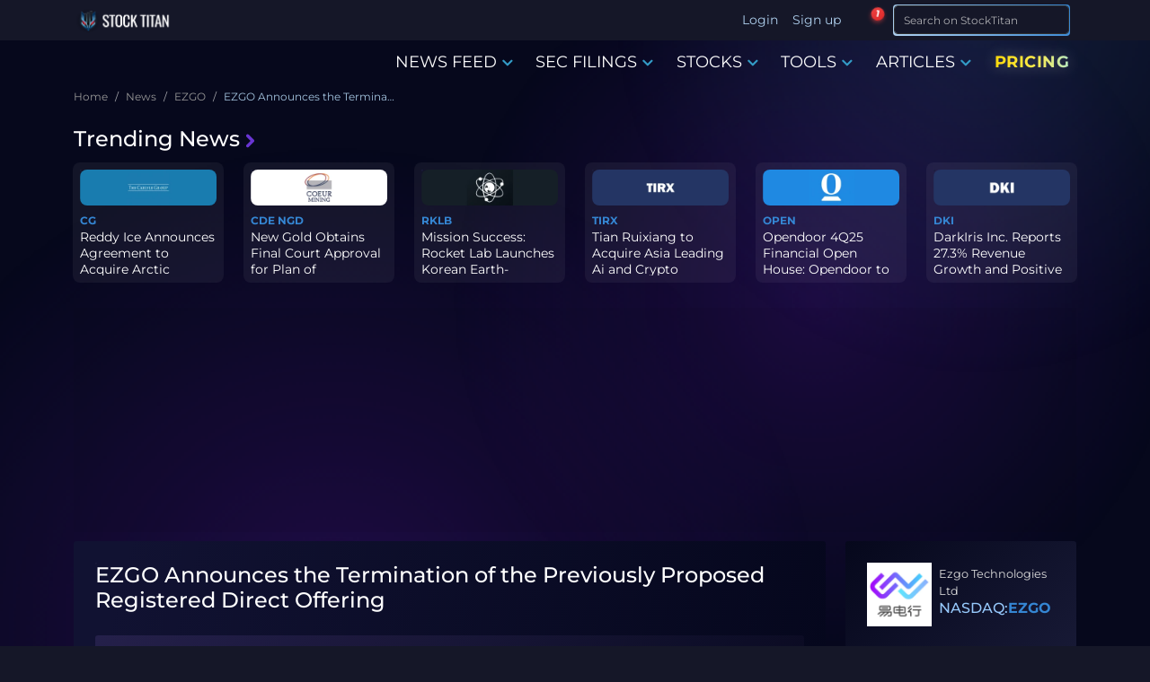

--- FILE ---
content_type: text/html; charset=utf-8
request_url: https://www.stocktitan.net/news/EZGO/ezgo-announces-the-termination-of-the-previously-proposed-registered-sdx5zmirnu6u.html
body_size: 19214
content:
<!DOCTYPE html>
<html lang="en">
<head>
  
<meta charset="UTF-8">
<meta http-equiv="X-UA-Compatible" content="IE=edge">
<meta name="viewport" content="width=device-width, initial-scale=1.0">

<meta name="description" lang="en-US" content="CHANGZHOU, China, Sept. 11, 2023/ PRNewswire/-- EZGO Technologies Ltd., a leading short-distance transportation solutions provider in China, today announced that the previously announced registered direct offering to issue 8,849,558 Ordinary Shares and warrants to purchase 8,849,558 Ordinary Shares to certain institutional investors was terminated,...">
<meta name="keywords" content="EZGO stock news, EZGO news, EZGO stock, EZGO latest news">

<meta name="author" content="Stock Titan">
<meta name="copyright" content="Stock Titan">

<meta name="robots" content="noindex, follow">
<meta name="robots" content="max-image-preview:large">
<meta property="og:title" content="EZGO Announces the Termination of the Previously Proposed Registered Direct Offering">
<meta property="og:description" content="CHANGZHOU, China, Sept. 11, 2023/ PRNewswire/-- EZGO Technologies Ltd., a leading short-distance transportation solutions provider in China, today announced that the previously announced registered direct offering to issue 8,849,558 Ordinary Shares and warrants to purchase 8,849,558 Ordinary Shares to certain institutional investors was terminated,...">
<meta property="og:locale" content="en_US">

  <meta property="og:image:width" content="600">
  <meta property="og:image:height" content="600">


  <meta property="og:image:type" content="image/png">
  <meta property="og:image" content="https://static.stocktitan.net/company-logo/ezgo-lg.png">


<meta property="og:logo" content="https://static.stocktitan.net/img/stock-titan-logo-1000.png">
<meta property="og:image:alt" content="EZGO Announces the Termination of the Previously Proposed Registered Direct Offering">

<meta name="twitter:card" content="summary_large_image">
<meta name="twitter:site" content="@StockTitan_net">
<meta name="twitter:creator" content="@StockTitan_net">
<meta name="twitter:title" content="EZGO Announces the Termination of the Previously Proposed Registered Direct Offering">
<meta name="twitter:description" content="CHANGZHOU, China, Sept. 11, 2023/ PRNewswire/-- EZGO Technologies Ltd., a leading short-distance transportation solutions provider in China, today announced that the previously announced registered direct offering to issue 8,849,558 Ordinary Shares and warrants to purchase 8,849,558 Ordinary Shares to certain institutional investors was terminated,...">
<meta name="twitter:image" content="https://static.stocktitan.net/company-logo/ezgo-lg.png">
<meta name="twitter:domain" content="stocktitan.net">

<link rel="dns-prefetch" href="//static.stocktitan.net">
<link rel="dns-prefetch" href="//api.stocktitan.net">
<link rel="dns-prefetch" href="//ads.adthrive.com">
<link rel="dns-prefetch" href="//www.googletagmanager.com">
<link rel="preconnect" href="https://static.stocktitan.net">
<link rel="preload" href="/font/Montserrat-Regular.woff2" as="font" type="font/woff2" crossorigin="anonymous">
<link rel="preload" href="/font/Montserrat-Medium.woff2" as="font" type="font/woff2" crossorigin="anonymous">
<link rel="preload" href="/font/Montserrat-Bold.woff2" as="font" type="font/woff2" crossorigin="anonymous">
<link rel="preload" href="/font/Coda-ExtraBold.woff2" as="font" type="font/woff2" crossorigin="anonymous">

<link rel="modulepreload" href="/js/modules/service-worker-manager.js">

<!-- Preload core.css to reduce critical path chain - browser starts fetch early during HTML parsing -->
<link rel="preload" href="/css/core.css" as="style">

<!-- Core CSS - loads immediately (render-blocking) for critical above-the-fold styles -->
<link rel="stylesheet" href="/css/core.css">

<!-- Font loading optimization -->
<script>
// Optimize font loading to prevent FOIT
document.documentElement.className += ' font-loading';
document.fonts.ready.then(() => {
  document.documentElement.classList.remove('font-loading');
});
</script>

<link rel="apple-touch-icon" sizes="180x180" href="https://static.stocktitan.net/img/favicon/apple-touch-icon.png">
<link rel="icon" type="image/png" sizes="32x32" href="https://static.stocktitan.net/img/favicon/favicon-32x32.png">
<link rel="icon" type="image/png" sizes="16x16" href="https://static.stocktitan.net/img/favicon/favicon-16x16.png">
<link rel="mask-icon" href="https://static.stocktitan.net/img/favicon/safari-pinned-tab.svg" color="#1b1c29">
<meta name="msapplication-TileColor" content="#1b1c29">
<meta name="theme-color" content="#151728">
<!-- Mobile web app capable (standard and iOS Safari) -->
<meta name="mobile-web-app-capable" content="yes">
<meta name="apple-mobile-web-app-status-bar-style" content="black-translucent">

<title>EZGO Announces the Termination of the Previously Proposed Registered Direct Offering | EZGO Stock News</title>


<link rel="canonical" href="https://www.stocktitan.net/news/EZGO/ezgo-announces-the-termination-of-the-previously-proposed-registered-sdx5zmirnu6u.html">



<link rel="alternate" type="application/rss+xml" title="Stock Market News Live - Stock Titan" href="https://www.stocktitan.net/rss">

<!-- CSS - Bootstrap and main.css deferred for LCP optimization (core.css provides critical styles) -->
<link rel="stylesheet" href="/css/bootstrap.css" media="print" onload="this.media='all';this.onload=null;">
<noscript><link rel="stylesheet" href="/css/bootstrap.css"></noscript>
<link rel="stylesheet" href="/css/main.css" media="print" onload="this.media='all';this.onload=null;">
<noscript><link rel="stylesheet" href="/css/main.css"></noscript>
<link rel="stylesheet" href="/css/dashboard/dashboard-tooltips.css" media="print" onload="this.media='all';this.onload=null;">
<noscript><link rel="stylesheet" href="/css/dashboard/dashboard-tooltips.css"></noscript>

<!-- Load PWA CSS with media="print" initially to prevent render-blocking, then switch to "all" when loaded -->
<link rel="stylesheet" href="/css/pwa-pull-to-refresh.css" media="print" onload="this.media='all';this.onload=null;">
<noscript><link rel="stylesheet" href="/css/pwa-pull-to-refresh.css"></noscript>

<link rel="preload" href="/css/bootstrap-icons.css" as="style" onload="this.onload=null;this.rel='stylesheet'">
<style>
@font-face {
  font-family: 'Coda';
  src: url('/font/Coda-ExtraBold.woff2') format('woff2'),
  url('/font/Coda-ExtraBold.woff') format('woff');
  font-weight: 800;
  font-display: swap;
}
@font-face {
  font-family: 'Montserrat';
  src: url('/font/Montserrat-Regular.woff2') format('woff2'),
  url('/font/Montserrat-Regular.woff') format('woff');
  font-weight: 400;
  font-display: swap;
}
@font-face {
  font-family: 'Montserrat';
  src: url('/font/Montserrat-Medium.woff2') format('woff2'),
  url('/font/Montserrat-Medium.woff') format('woff');
  font-weight: 500;
  font-display: swap;
}
@font-face {
  font-family: 'Montserrat';
  src: url('/font/Montserrat-Bold.woff2') format('woff2'),
  url('/font/Montserrat-Bold.woff') format('woff');
  font-weight: 700;
  font-display: swap;
}
</style>


	<link rel="preload" href="/css/article.css" as="style" onload="this.onload=null;this.rel='stylesheet'">
	<link rel="preload" href="/css/news-context-modules.css" as="style" onload="this.onload=null;this.rel='stylesheet'">
	<noscript><link rel="stylesheet" href="/css/news-context-modules.css"></noscript>







<!-- Rankings -->
	

<!-- Additional CSS/JS Snippets for Articles -->


<!-- Schema -->
<link rel="search" type="application/opensearchdescription+xml" href="/opensearch.xml" title="Site Search">
<script type="application/ld+json">{"@context":"https://schema.org","@type":"WebSite","url":"https://www.stocktitan.net/","name":"Stock Titan","alternateName":["StockTitan"],"potentialAction":{"@type":"SearchAction","target":{"@type":"EntryPoint","urlTemplate":"https://www.stocktitan.net/search?query={search_term_string}"},"query-input":{"@type":"PropertyValueSpecification","valueRequired":true,"valueName":"search_term_string"}}}</script>
<script type="application/ld+json">{"@context":"https://schema.org","@type":"Organization","url":"https://www.stocktitan.net/","logo":"https://www.stocktitan.net/img/stock_titan_thumbnail.png","sameAs":["https://www.facebook.com/stocktitan.net","https://www.patreon.com/stocktitan","https://stocktwits.com/StockTitan_net","https://www.reddit.com/r/StockTitan/","https://www.reddit.com/user/Stock_Titan/","https://twitter.com/StockTitan_net","https://www.linkedin.com/company/stock-titan","https://bsky.app/profile/stocktitan.net"]}</script>


	
	<meta property="og:site_name" content="Stock Titan">
	<meta property="og:type" content="article">
	<meta property="og:url" content="https://www.stocktitan.net/news/EZGO/ezgo-announces-the-termination-of-the-previously-proposed-registered-sdx5zmirnu6u.html">
	<meta property="article:published_time" content="2023-09-11T21:00:00.000Z">
	<meta property="article:modified_time" content="2023-09-11T21:00:00.000Z">
	<meta property="article:author" content="Stock Titan">





	<script type="application/ld+json">{
  "@context": "https://schema.org",
  "@graph": [
    {
      "@type": "NewsArticle",
      "@id": "https://www.stocktitan.net/news/EZGO/ezgo-announces-the-termination-of-the-previously-proposed-registered-sdx5zmirnu6u.html",
      "mainEntityOfPage": {
        "@type": "WebPage",
        "@id": "https://www.stocktitan.net/news/EZGO/ezgo-announces-the-termination-of-the-previously-proposed-registered-sdx5zmirnu6u.html"
      },
      "headline": "EZGO Announces the Termination of the Previously Proposed Registered Direct Offering",
      "description": "CHANGZHOU, China, Sept. 11, 2023/ PRNewswire/-- EZGO Technologies Ltd., a leading short-distance transportation solutions provider in China, today announced that the previously announced registered direct offering to issue 8,849,558 Ordinary Shares and warrants to purchase 8,849,558 Ordinary Shares to certain institutional investors was terminated,...",
      "image": [
        {
          "@type": "ImageObject",
          "url": "https://static.stocktitan.net/company-logo/ezgo-lg.png",
          "width": 1200,
          "height": 630
        }
      ],
      "datePublished": "2023-09-11T21:00:00.000Z",
      "dateModified": "2023-09-11T21:00:00.000Z",
      "author": {
        "@type": "Organization",
        "@id": "https://www.stocktitan.net/#organization",
        "name": "Stock Titan Editorial Team",
        "url": "https://www.stocktitan.net/editorial-policy"
      },
      "publisher": {
        "@type": "Organization",
        "@id": "https://stocktitan.net/#organization",
        "name": "Stock Titan",
        "legalName": "Stock Titan",
        "url": "https://stocktitan.net",
        "logo": {
          "@type": "ImageObject",
          "url": "https://static.stocktitan.net/images/logo.png",
          "width": 600,
          "height": 60
        },
        "foundingDate": "2020",
        "sameAs": [
          "https://twitter.com/StockTitan_net",
          "https://www.facebook.com/stocktitan.net",
          "https://www.linkedin.com/company/stock-titan",
          "https://bsky.app/profile/stocktitan.net"
        ],
        "contactPoint": {
          "@type": "ContactPoint",
          "contactType": "customer support",
          "email": "info@stocktitan.net",
          "availableLanguage": [
            "en"
          ]
        }
      },
      "isAccessibleForFree": true,
      "inLanguage": "en-US",
      "contributor": {
        "@type": "SoftwareApplication",
        "name": "Rhea-AI",
        "url": "https://www.stocktitan.net/rhea-ai.html",
        "applicationCategory": "FinanceApplication",
        "description": "AI-powered financial news analysis providing sentiment scores, impact predictions, and expert-style insights"
      },
      "articleBody": "\\\\n \\\\n\\\\n CHANGZHOU, China , Sept. 11, 2023 /PRNewswire/ -- EZGO Technologies Ltd. (Nasdaq: EZGO ) (\\\\\\\" EZGO \\\\\\\" or the \\\\\\\"Company\\\\\\\"), a leading short-distance transportation solutions provider in China , today announced that the previously announced registered direct offering to issue 8,849,558 Ordinary Shares and warrants to purchase 8,849,558 Ordinary Shares to certain institutional investors was terminated, except for the sale of 351,433 pre-settlement Ordinary Shares which were sold at the price of $1.13 per share to an investor. \\\\n\\\\n This press release shall not constitute an offer to sell or a solicitation of an offer to buy, nor shall there be any sale of these securities in any state or jurisdiction in which such offer, solicitation or sale would be unlawful prior to registration or qualification under the securities laws of any such state or jurisdiction. \\\\n About EZGO Technologies Ltd. \\\\n Leveraging an Internet of Things (IoT) product and service platform and three e-bicycle brands, \\\\\\\"EZGO\\\\\\\" and \\\\\\\"Cenbird\\\\\\\", EZGO has established a business model centered on the manufacturing and sale of two-and three-wheeled electric vehicles, lithium batteries, complemented by the e-bicycle charging pile business. For additional information, please visit EZGO's website at www.ezgotech.com.cn . Investors can visit the \\\\\\\"Investor Relations\\\\\\\" section of EZGO's website at www.ezgotech.com.cn/Investor . \\\\n Safe Harbor Statement \\\\n This press release contains forward-looking statements as defined by the Private Securities Litigation Reform Act of 1995. Forward-looking statements include statements concerning plans, objectives, goals, strategies, future events or performance, and underlying assumptions and other statements that are other than statements of historical facts. When the Company uses words such as \\\\\\\"may,\\\\\\\" \\\\\\\"will,\\\\\\\" \\\\\\\"intend,\\\\\\\" \\\\\\\"should,\\\\\\\" \\\\\\\"believe,\\\\\\\" \\\\\\\"expect,\\\\\\\" \\\\\\\"anticipate,\\\\\\\" \\\\\\\"project,\\\\\\\" \\\\\\\"estimate,\\\\\\\" or similar expressions that do not relate solely to historical matters, it is making forward-looking statements. Forward-looking statements are not guarantees of future performance and involve risks and uncertainties that may cause the actual results to differ materially from the Company's expectations discussed in the forward-looking statements. These statements are subject to uncertainties and risks including, but not limited to, the following: the Company's goals and strategies; the Company's future business development; product and service demand and acceptance; changes in technology; economic conditions; the growth of the short-distance transportation solutions market in China and the other international markets the Company plans to serve; reputation and brand; the impact of competition and pricing; government regulations; fluctuations in general economic and business conditions in China and the international markets the Company plans to serve and assumptions underlying or related to any of the foregoing and other risks contained in reports filed by the Company with the SEC, including the Company's most recently filed Annual Report on Form 20-F and its subsequent filings. For these reasons, among others, investors are cautioned not to place undue reliance upon any forward-looking statements in this press release. Additional factors are discussed in the Company's filings with the SEC, which are available for review at www.sec.gov . The Company undertakes no obligation to publicly revise these forward-looking statements to reflect events or circumstances that arise after the date hereof. \\\\n \\\\n \\\\n\\\\n\\\\n\\\\n\\\\n\\\\n\\\\n\\\\n View original content: https://www.prnewswire.com/news-releases/ezgo-announces-the-termination-of-the-previously-proposed-registered-direct-offering-301923793.html \\\\n SOURCE EZGO Technologies Ltd. \\\\n\\\\n \\\\n",
      "about": [
        {
          "@type": "Corporation",
          "name": "Ezgo Technologies Ltd",
          "tickerSymbol": "NASDAQ:EZGO"
        }
      ],
      "breadcrumb": {
        "@type": "BreadcrumbList",
        "itemListElement": [
          {
            "@type": "ListItem",
            "position": 1,
            "name": "Home",
            "item": "https://www.stocktitan.net"
          },
          {
            "@type": "ListItem",
            "position": 2,
            "name": "News",
            "item": "https://www.stocktitan.net/news/live.html"
          },
          {
            "@type": "ListItem",
            "position": 3,
            "name": "EZGO",
            "item": "https://www.stocktitan.net/news/EZGO/"
          }
        ]
      }
    }
  ]
}</script>




  <script>
// Detect and save browser timezone to cookie for server-side rendering
// This runs immediately to ensure the cookie is available for next page load
(function() {
  try {
    const browserTimezone = Intl.DateTimeFormat().resolvedOptions().timeZone;
    const existingCookie = document.cookie.split('; ').find(row => row.startsWith('timeZone='));
    const existingTimezone = existingCookie ? existingCookie.split('=')[1] : null;

    // Only update cookie if it's different (avoid unnecessary writes)
    if (browserTimezone && browserTimezone !== existingTimezone) {
      document.cookie = `timeZone=${browserTimezone}; path=/; max-age=31536000`; // 1 year
    }
  } catch (e) {
    console.error('Failed to detect timezone:', e);
  }
})();

// Global timezone and locale variables for use in EJS templates
// If controller doesn't pass timeZone, use userData or default
var timeZone = 'America/New_York';
var localeLang = 'en-US';
var timeFormat = '';
var showMarketTime = 1;
var hasUserTimezone = false;

// Add to window for debugging and module access
window.timeZone = timeZone;
window.localeLang = localeLang;
window.timeFormat = timeFormat;
window.showMarketTime = showMarketTime;
window.hasUserTimezone = hasUserTimezone;

// User data for modules (only expose what's needed)
window.userData = {
  userId: null,
  username: '',
  premium: false,
  tier: 0,
  role: 0
};


</script>

  
</head>

<body class="dark-mode">
  <!--
  <script>
    (function () {
      var savedTheme = localStorage.getItem('theme') || 'dark';
      if (savedTheme === 'dark') {
        document.body.classList.add("dark-mode");
      }
    })();
  </script>
  -->

  <!-- HEADER -->
  <header class="header fixed-top">
    <div class="container d-flex justify-content-between">
      <!-- LOGO -->
      <a href="/"
        class="align-items-center align-self-center mb-lg-0 text-dark text-decoration-none ">
        
        <div class="logo-wrapper">
          <picture>
            <source srcset="/img/logo/stock-titan-logo-header-free.webp" type="image/webp">
            <source srcset="/img/logo/stock-titan-logo-header-free.png" type="image/png">
            <img src="/img/logo/stock-titan-logo-header-free.png" class="logo" alt="stocktitan logo" width="110" height="32">
          </picture>

          <!-- CLS TEST: Temporarily commented out
          <div class="overlay-eyes">
            <div class="eye left-eye"></div>
            <div class="eye right-eye"></div>
          </div>
          -->
        </div>
        <span class="logo-text ms-2 text-white notranslate d-none">STOCK TITAN</span>
      </a>

      <!-- LOGIN - Desktop: shows username, Mobile: shows icon -->
      <ul class="nav ms-auto">
        
        <!-- Desktop: show Login/Sign up text -->
        <li class="nav-item d-none d-lg-block"><a class="nav-link px-2" href="#" data-bs-target="#login-modal">Login</a></li>
        <li class="nav-item d-none d-lg-block"><a class="nav-link px-2" href="#" data-bs-target="#register-modal">Sign up</a></li>
        <!-- Mobile: show user icon that opens login modal -->
        <li class="nav-item dropdown d-lg-none">
          <a class="nav-link dropdown-toggle px-2 mobile-auth-icon" href="#" id="mobileAuthDropdown" role="button" data-bs-toggle="dropdown"
            aria-expanded="false" aria-label="Account">
            <i class="bi bi-person-circle mobile-profile-icon"></i>
          </a>
          <div class="dropdown-menu mt-1" aria-labelledby="mobileAuthDropdown">
            <a class="dropdown-item" href="#" data-bs-target="#login-modal">
              <i class="bi bi-box-arrow-in-right me-2"></i>Login
            </a>
            <a class="dropdown-item" href="#" data-bs-target="#register-modal">
              <i class="bi bi-person-plus me-2"></i>Sign up
            </a>
          </div>
        </li>
        
      </ul>

      <!-- NOTIFICATION BELL - dropdown is lazy-loaded on first click -->
      <div class="stocktitan-notification-bell-wrapper"
           data-user-tier="0"
           data-user-prev-tier="0"
           data-user-logged-in="false">
        <button class="stocktitan-notification-bell-btn" id="stocktitanNotificationBellBtn" aria-label="Notifications">
          <i class="bi bi-bell-fill"></i>
          <span class="stocktitan-notification-badge" id="stocktitanNotificationBadge" style="display: none;">0</span>
        </button>
        <!-- Dropdown created dynamically by JS on first click -->
      </div>

      <!-- SEARCH -->
      <div class="d-lg-none">
        <button class="btn btn-st border-bottom-0 search-icon-collapse" type="button" data-bs-toggle="collapse" data-bs-target="#searchInputMobile" aria-label="Search">
          <i class="bi bi-search"></i>
        </button>
        <!-- LIST -->
        <button class="btn btn-st border-bottom-0 border nav-icon-collapse" type="button" data-bs-toggle="collapse" data-bs-target="#navbarContent" aria-controls="navbarContent" aria-expanded="false" aria-label="Toggle navigation">
          <i class="bi bi-list"></i>
        </button>
      </div>

      <div class="collapse d-lg-none" id="searchInputMobile">
        <form id="search-form-mobile" class="ms-2 me-1 py-1 input-group-sm" role="search" action="/search">
          <div class="input-group">
            <div class="gradient-border border-025">
              <input class="form-control fs-6 border search-input feed-border-gradient" type="search" placeholder="Search on StockTitan" aria-label="Search" name="query">
            </div>
            <span class="input-group-append">
              <button class="btn btn-st border-bottom-0 search-icon" type="submit" aria-label="Search">
                <i class="bi bi-search"></i>
              </button>
            </span>
          </div>
        </form>
      </div>

      <div class="d-none d-lg-block">
        <form id="search-form-desktop" class="ms-2 me-1 py-1 input-group-sm" role="search" action="/search">
          <div class="input-group">
            <div class="gradient-border border-025">
              <input class="form-control fs-6 border search-input feed-border-gradient" type="search" placeholder="Search on StockTitan" aria-label="Search" name="query">
            </div>
            <span class="input-group-append">
              <button class="btn btn-st border-bottom-0 search-icon" type="submit" aria-label="Search">
                <i class="bi bi-search"></i>
              </button>
            </span>
          </div>
        </form>
      </div>
    </div>
  </header>

  <div class="navbar-container">
    

    <!-- NAV -->
    <nav class="navbar navbar-expand-lg" id="mobileNavbar" aria-label="Main navigation">
      <div class="container">

        <div class="collapse navbar-collapse" id="navbarContent">
          <ul class="navbar-nav ms-auto mb-2 mb-lg-0">
            <!--
            <li class="nav-item"><a href="/" class="nav-link menu-link" aria-current="page">HOME</a></li>
            -->

            <li class="nav-item dropdown dropdown-hover">
              <a class="nav-link menu-link" href="/news/live.html" data-bs-toggle="dropdown" role="button">
                NEWS FEED
                <i class="bi bi-chevron-down color-primary icon-bold"></i>
              </a>

              <div class="dropdown-menu">
                <a class="dropdown-item" href="/news/live.html">Stock News Live</a>
                <a class="dropdown-item" href="/news/today">Stock News Today</a>
                <a class="dropdown-item" href="/news/trending.html">Trending News</a>
                <div class="dropdown-divider"></div>               
                <a class="dropdown-item" href="/news/ai.html">AI news</a>
                <a class="dropdown-item" href="/news/fda-approvals.html">FDA Approvals</a>
                <a class="dropdown-item" href="/news/clinical-trials.html">Clinical Trials</a>
                <a class="dropdown-item" href="/news/crypto.html">Crypto News</a>
                <a class="dropdown-item" href="/news/acquisitions.html">Merger & Acquisitions</a>
                <a class="dropdown-item" href="/news/earnings.html">Earnings</a>
                <a class="dropdown-item" href="/news/offerings.html">Offerings</a>
                <a class="dropdown-item" href="/news/ipo.html">IPO News</a>
                <a class="dropdown-item" href="/news/stock-splits.html">Stock Splits</a>    
                <div class="dropdown-divider"></div>
                <a class="dropdown-item" href="/rankings/top-news/gainers/2026-01">Top News - Gainers</a>
                <a class="dropdown-item" href="/rankings/top-news/losers/2026-01">Top News - Losers</a>           
              </div>
            </li>

            <li class="nav-item dropdown dropdown-hover">
              <a class="nav-link menu-link" href="/sec-filings/live.html" data-bs-toggle="dropdown" role="button">
                SEC FILINGS
                <i class="bi bi-chevron-down color-primary icon-bold"></i>
              </a>

              <div class="dropdown-menu">
                <a class="dropdown-item" href="/sec-filings/live.html">SEC Filings Live</a>
                <a class="dropdown-item" href="/sec-filings/today">SEC Filings Today</a>
                <div class="dropdown-divider"></div>
                <a class="dropdown-item" href="/sec-filings/form-4.html">Form 4 - Insider Trading</a>
                <a class="dropdown-item" href="/sec-filings/8-k.html">8-K - Material Events</a>
                <a class="dropdown-item" href="/sec-filings/10-k.html">10-K - Annual Reports</a>
                <a class="dropdown-item" href="/sec-filings/10-q.html">10-Q - Quarterly Reports</a>
                <a class="dropdown-item" href="/sec-filings/def-14a.html">DEF 14A - Proxy Statements</a>
                <a class="dropdown-item" href="/sec-filings/s-1.html">S-1 - IPO Registration</a>
                <a class="dropdown-item" href="/sec-filings/s-3.html">S-3 - Shelf Registration</a>
              </div>
            </li>

            <li class="nav-item dropdown dropdown-hover">
              <a class="nav-link menu-link" href="/stocks/themes" data-bs-toggle="dropdown" role="button">
                STOCKS
                <i class="bi bi-chevron-down color-primary icon-bold"></i>
              </a>

              <div class="dropdown-menu">
                <a class="dropdown-item" href="/stocks/themes">All Stock Themes</a>
                <div class="dropdown-divider"></div>
                <a class="dropdown-item" href="/stocks/themes/ai-stocks">AI Stocks</a>
                <a class="dropdown-item" href="/stocks/themes/ev-stocks">EV Stocks</a>
                <a class="dropdown-item" href="/stocks/themes/renewable-energy-stocks">Renewable Energy</a>
                <a class="dropdown-item" href="/stocks/themes/crypto-stocks">Crypto Stocks</a>
                <a class="dropdown-item" href="/stocks/themes/cybersecurity-stocks">Cybersecurity</a>
                <a class="dropdown-item" href="/stocks/themes/oil-gas-stocks">Oil & Gas</a>
                <a class="dropdown-item" href="/stocks/themes/defense-military-stocks">Defense & Military</a>
                <a class="dropdown-item" href="/stocks/themes/space-stocks">Space & Satellite</a>
                <div class="dropdown-divider"></div>
                <a class="dropdown-item" href="/rankings">All Stock Rankings</a>
                <a class="dropdown-item" href="/rankings/companies-market-cap">Largest Companies by Market Cap</a>
                <a class="dropdown-item" href="/rankings/companies-dividends">Best Dividend Stocks</a>
                <a class="dropdown-item" href="/rankings/stock-gains">Best Performing Stocks - 52 Week</a>
                <a class="dropdown-item" href="/rankings/stock-gains-ytd/2026">Best Stocks of 2026</a>
                <a class="dropdown-item" href="/rankings/stock-gains-monthly/2026/1">Best Stocks January 2026</a>
              </div>
            </li>

          <li class="nav-item dropdown dropdown-hover">
            <a class="nav-link menu-link notranslate" href="/scanner/momentum" data-bs-toggle="dropdown" role="button">TOOLS
              <i class="bi bi-chevron-down color-primary icon-bold"></i>
            </a>
            <div class="dropdown-menu">
              
                <a class="dropdown-item notranslate disabled" href="#">Dashboard <span class="badge platinum ms-2" data-bs-toggle="tooltip" data-bs-placement="top" data-bs-title="Acquire Platinum membership to unlock">Platinum</span></a>
              
              <a class="dropdown-item notranslate" href="/scanner/momentum">Argus Momentum Scanner</a>
              
                <a class="dropdown-item notranslate disabled" href="#">News Keywords Impact <span class="badge gold ms-2" data-bs-toggle="tooltip" data-bs-placement="top" data-bs-title="Acquire Gold membership or higher to unlock">Gold</span></a>
              
              <!--
              <a class="dropdown-item notranslate" href="/tools/investment-calculator">Investing Calculator</a>
              <a class="dropdown-item notranslate" href="/tools/average-stock-price">Average Share Price Calculator</a>
              <a class="dropdown-item notranslate" href="/tools/profit-loss-calculator">Profit and Loss Calculator</a>
              <a class="dropdown-item notranslate" href="/tools/dividend-yield-calculator">Dividend Yield Calculator</a>
              -->
            </div>
          </li>

            <li class="nav-item dropdown dropdown-hover">
              <a class="nav-link menu-link" href="/articles" data-bs-toggle="dropdown" role="button">
                ARTICLES
                <i class="bi bi-chevron-down color-primary icon-bold"></i>
              </a>

              <div class="dropdown-menu">
                <a class="dropdown-item" href="/articles">Latest Articles</a>
                <div class="dropdown-divider"></div>
                <a class="dropdown-item" href="/articles/category/educational">Educational</a>
                <a class="dropdown-item" href="/articles/category/guides">Guides</a>
                <a class="dropdown-item" href="/articles/category/analysis">Analysis</a>
                <a class="dropdown-item" href="/articles/category/announcements">Announcements</a>
                <div class="dropdown-divider"></div>
                <a class="dropdown-item" href="/articles/stock-market-glossary">Glossary</a>
              </div>
            </li>

            <li class="nav-item"><a href="/pricing" class="nav-link menu-link pricing-animated-gradient">PRICING</a></li>
          
            <!--
            

            <li class="nav-item dropdown dropdown-hover">
              <a class="nav-link menu-link membership" data-bs-toggle="dropdown">
                MEMBERSHIP
                <i class="bi bi-chevron-down color-primary icon-bold"></i>
              </a>

              <div class="dropdown-menu">
                
                  <a href="/silver-membership" class="nav-link menu-link color-silver">SILVER</a>
                

                
                  <a href="/gold-membership" class="nav-link menu-link color-gold">GOLD</a>
                

                
                  <a href="/platinum-membership" class="nav-link menu-link color-platinum">PLATINUM</a>
                
              </div>
            </li>
          -->
          </ul>
        </div>
      </div>
    </nav>
  </div>

  <main class="container">
    <ol class="breadcrumb">
  
    <li class="breadcrumb-item">
      
        <a href="/" class="breadcrumb-parent">
          <span title="Home">Home</span>
        </a>
      
    </li>
  
    <li class="breadcrumb-item">
      
        <a href="/news/live.html" class="breadcrumb-parent">
          <span title="News">News</span>
        </a>
      
    </li>
  
    <li class="breadcrumb-item">
      
        <a href="/news/EZGO/" class="breadcrumb-parent">
          <span title="EZGO">EZGO</span>
        </a>
      
    </li>
  
    <li class="breadcrumb-item">
      
        <span class="breadcrumb-current" aria-current="page" title="EZGO Announces the Termination of the Previously Proposed Registered Direct Offering">EZGO Announces the Termination of the Previously Proposed Registered Direct Offering</span>
      
    </li>
  
</ol>

    <div class="py-2" id="trending-news">
  <h5 class="trending-head">
    <a href="/news/trending.html" class="trending-title">
      Trending News<i class="bi bi-chevron-right color-secondary icon-extra-bold trending-icon ms-1"></i>
    </a>
  </h5>

  <div class="d-none d-lg-flex row g-4 row-cols-2 row-cols-lg-6 trending-container">
    

    <div class="col trending-card">
      <div class="p-2 feature rounded trending-border-gradient">
        <div class="d-inline-flex align-items-center justify-content-center trending-logo-container rounded mb-2">
          
          <a href="/news/CG/" class="trending-logo" title="Carlyle Group Inc (The) CG Stock News">
            <picture>
              <source srcset="https://static.stocktitan.net/company-logo/cg-md-ext.webp" type="image/webp">
              <source srcset="https://static.stocktitan.net/company-logo/cg-md-ext.png" type="image/png">
              <img src="https://static.stocktitan.net/company-logo/cg-md-ext.png"
                class="trending-logo-image" alt="Stock CG logo" loading="lazy" width="380" height="128">
            </picture>
          </a>
        </div>

        
        <a class="symbol-link" href="/news/CG/">CG</a>
        

        
        <p class="trending-news-title"><a class="text-decoration-none"
            href="/news/CG/reddy-ice-announces-agreement-to-acquire-arctic-pyp2tma0o1sw.html">Reddy Ice Announces Agreement to Acquire Arctic Glacier</a></p>
      </div>
    </div>

    

    <div class="col trending-card">
      <div class="p-2 feature rounded trending-border-gradient">
        <div class="d-inline-flex align-items-center justify-content-center trending-logo-container rounded mb-2">
          
          <a href="/news/CDE/" class="trending-logo" title="Coeur Mining Inc CDE Stock News">
            <picture>
              <source srcset="https://static.stocktitan.net/company-logo/cde-md-ext.webp" type="image/webp">
              <source srcset="https://static.stocktitan.net/company-logo/cde-md-ext.png" type="image/png">
              <img src="https://static.stocktitan.net/company-logo/cde-md-ext.png"
                class="trending-logo-image" alt="Stock CDE logo" loading="lazy" width="380" height="128">
            </picture>
          </a>
        </div>

        
        <a class="symbol-link" href="/news/CDE/">CDE</a>
        
        <a class="symbol-link" href="/news/NGD/">NGD</a>
        

        
        <p class="trending-news-title"><a class="text-decoration-none"
            href="/news/CDE/new-gold-obtains-final-court-approval-for-plan-of-arrangement-with-wj9htdesghoo.html">New Gold Obtains Final Court Approval for Plan of Arrangement wit...</a></p>
      </div>
    </div>

    

    <div class="col trending-card">
      <div class="p-2 feature rounded trending-border-gradient">
        <div class="d-inline-flex align-items-center justify-content-center trending-logo-container rounded mb-2">
          
          <a href="/news/RKLB/" class="trending-logo" title="Rocket Lab USA Inc RKLB Stock News">
            <picture>
              <source srcset="https://static.stocktitan.net/company-logo/rklb-md-ext.webp" type="image/webp">
              <source srcset="https://static.stocktitan.net/company-logo/rklb-md-ext.png" type="image/png">
              <img src="https://static.stocktitan.net/company-logo/rklb-md-ext.png"
                class="trending-logo-image" alt="Stock RKLB logo" loading="lazy" width="380" height="128">
            </picture>
          </a>
        </div>

        
        <a class="symbol-link" href="/news/RKLB/">RKLB</a>
        

        
        <p class="trending-news-title"><a class="text-decoration-none"
            href="/news/RKLB/mission-success-rocket-lab-launches-korean-earth-imaging-satellite-bpithf5k84ng.html">Mission Success: Rocket Lab Launches Korean Earth-Imaging Satelli...</a></p>
      </div>
    </div>

    

    <div class="col trending-card">
      <div class="p-2 feature rounded trending-border-gradient">
        <div class="d-inline-flex align-items-center justify-content-center trending-logo-container rounded mb-2">
          
          <a href="/news/TIRX/" class="trending-logo" title="Tian Ruixiang Holdings Ltd TIRX Stock News">
            <picture>
              <source srcset="https://static.stocktitan.net/company-logo/tirx-md-ext.webp" type="image/webp">
              <source srcset="https://static.stocktitan.net/company-logo/tirx-md-ext.png" type="image/png">
              <img src="https://static.stocktitan.net/company-logo/tirx-md-ext.png"
                class="trending-logo-image" alt="Stock TIRX logo" loading="lazy" width="380" height="128">
            </picture>
          </a>
        </div>

        
        <a class="symbol-link" href="/news/TIRX/">TIRX</a>
        

        
        <p class="trending-news-title"><a class="text-decoration-none"
            href="/news/TIRX/tian-ruixiang-to-acquire-asia-leading-ai-and-crypto-empowered-ce3maer7a3jv.html">Tian Ruixiang to Acquire Asia Leading Ai and Crypto Empowered Ins...</a></p>
      </div>
    </div>

    

    <div class="col trending-card">
      <div class="p-2 feature rounded trending-border-gradient">
        <div class="d-inline-flex align-items-center justify-content-center trending-logo-container rounded mb-2">
          
          <a href="/news/OPEN/" class="trending-logo" title="Opendoor Technologies Inc OPEN Stock News">
            <picture>
              <source srcset="https://static.stocktitan.net/company-logo/open-md-ext.webp" type="image/webp">
              <source srcset="https://static.stocktitan.net/company-logo/open-md-ext.png" type="image/png">
              <img src="https://static.stocktitan.net/company-logo/open-md-ext.png"
                class="trending-logo-image" alt="Stock OPEN logo" loading="lazy" width="380" height="128">
            </picture>
          </a>
        </div>

        
        <a class="symbol-link" href="/news/OPEN/">OPEN</a>
        

        
        <p class="trending-news-title"><a class="text-decoration-none"
            href="/news/OPEN/opendoor-4q25-financial-open-house-opendoor-to-report-fourth-quarter-ti40c3l1tins.html">Opendoor 4Q25 Financial Open House: Opendoor to Report Fourth Qua...</a></p>
      </div>
    </div>

    

    <div class="col trending-card">
      <div class="p-2 feature rounded trending-border-gradient">
        <div class="d-inline-flex align-items-center justify-content-center trending-logo-container rounded mb-2">
          
          <a href="/news/DKI/" class="trending-logo" title=" DKI Stock News">
            <picture>
              <source srcset="https://static.stocktitan.net/company-logo/dki-md-ext.webp" type="image/webp">
              <source srcset="https://static.stocktitan.net/company-logo/dki-md-ext.png" type="image/png">
              <img src="https://static.stocktitan.net/company-logo/dki-md-ext.png"
                class="trending-logo-image" alt="Stock DKI logo" loading="lazy" width="380" height="128">
            </picture>
          </a>
        </div>

        
        <a class="symbol-link" href="/news/DKI/">DKI</a>
        

        
        <p class="trending-news-title"><a class="text-decoration-none"
            href="/news/DKI/dark-iris-inc-reports-27-3-revenue-growth-and-positive-operating-qvx3ju8iq25r.html">DarkIris Inc. Reports 27.3% Revenue Growth and Positive Operating...</a></p>
      </div>
    </div>

    
  </div>


  <!-- Mobile View -->
  <div class="d-lg-none">
    <div id="mobileCarousel" class="carousel slide" data-bs-ride="carousel" data-bs-interval="10000">
      <div class="carousel-inner">
        

        <div class="carousel-item  active ">
          <div class="row">
            
            <div class="col px-2">
              <div class="p-2 feature rounded">
                <div class="d-inline-flex align-items-center justify-content-center trending-logo-container rounded mb-2">
                  
                  <a href="/news/CG/" class="trending-logo" title="Carlyle Group Inc (The) CG Stock News">
                    <picture>
                      <source srcset="https://static.stocktitan.net/company-logo/cg-md-ext.webp"
                        type="image/webp">
                      <source srcset="https://static.stocktitan.net/company-logo/cg-md-ext.png"
                        type="image/png">
                      <img src="https://static.stocktitan.net/company-logo/cg-md-ext.png"
                        class="trending-logo-image" alt="Stock CG logo" loading="lazy" width="380" height="128">
                    </picture>
                  </a>
                </div>

                
                <a class="symbol-link mt-2" href="/news/CG/">CG</a>
                

                
                <p class="trending-news-title"><a class="text-decoration-none"
                    href="/news/CG/reddy-ice-announces-agreement-to-acquire-arctic-pyp2tma0o1sw.html">Reddy Ice Announces Agreement to Acquire Arctic Glacier</a></p>
              </div>
            </div>
            
            <div class="col px-2">
              <div class="p-2 feature rounded">
                <div class="d-inline-flex align-items-center justify-content-center trending-logo-container rounded mb-2">
                  
                  <a href="/news/CDE/" class="trending-logo" title="Coeur Mining Inc CDE Stock News">
                    <picture>
                      <source srcset="https://static.stocktitan.net/company-logo/cde-md-ext.webp"
                        type="image/webp">
                      <source srcset="https://static.stocktitan.net/company-logo/cde-md-ext.png"
                        type="image/png">
                      <img src="https://static.stocktitan.net/company-logo/cde-md-ext.png"
                        class="trending-logo-image" alt="Stock CDE logo" loading="lazy" width="380" height="128">
                    </picture>
                  </a>
                </div>

                
                <a class="symbol-link mt-2" href="/news/CDE/">CDE</a>
                
                <a class="symbol-link mt-2" href="/news/NGD/">NGD</a>
                

                
                <p class="trending-news-title"><a class="text-decoration-none"
                    href="/news/CDE/new-gold-obtains-final-court-approval-for-plan-of-arrangement-with-wj9htdesghoo.html">New Gold Obtains Final Court Approval for Plan of Arrangement wit...</a></p>
              </div>
            </div>
            
          </div>
        </div>

        

        <div class="carousel-item ">
          <div class="row">
            
            <div class="col px-2">
              <div class="p-2 feature rounded">
                <div class="d-inline-flex align-items-center justify-content-center trending-logo-container rounded mb-2">
                  
                  <a href="/news/RKLB/" class="trending-logo" title="Rocket Lab USA Inc RKLB Stock News">
                    <picture>
                      <source srcset="https://static.stocktitan.net/company-logo/rklb-md-ext.webp"
                        type="image/webp">
                      <source srcset="https://static.stocktitan.net/company-logo/rklb-md-ext.png"
                        type="image/png">
                      <img src="https://static.stocktitan.net/company-logo/rklb-md-ext.png"
                        class="trending-logo-image" alt="Stock RKLB logo" loading="lazy" width="380" height="128">
                    </picture>
                  </a>
                </div>

                
                <a class="symbol-link mt-2" href="/news/RKLB/">RKLB</a>
                

                
                <p class="trending-news-title"><a class="text-decoration-none"
                    href="/news/RKLB/mission-success-rocket-lab-launches-korean-earth-imaging-satellite-bpithf5k84ng.html">Mission Success: Rocket Lab Launches Korean Earth-Imaging Satelli...</a></p>
              </div>
            </div>
            
            <div class="col px-2">
              <div class="p-2 feature rounded">
                <div class="d-inline-flex align-items-center justify-content-center trending-logo-container rounded mb-2">
                  
                  <a href="/news/TIRX/" class="trending-logo" title="Tian Ruixiang Holdings Ltd TIRX Stock News">
                    <picture>
                      <source srcset="https://static.stocktitan.net/company-logo/tirx-md-ext.webp"
                        type="image/webp">
                      <source srcset="https://static.stocktitan.net/company-logo/tirx-md-ext.png"
                        type="image/png">
                      <img src="https://static.stocktitan.net/company-logo/tirx-md-ext.png"
                        class="trending-logo-image" alt="Stock TIRX logo" loading="lazy" width="380" height="128">
                    </picture>
                  </a>
                </div>

                
                <a class="symbol-link mt-2" href="/news/TIRX/">TIRX</a>
                

                
                <p class="trending-news-title"><a class="text-decoration-none"
                    href="/news/TIRX/tian-ruixiang-to-acquire-asia-leading-ai-and-crypto-empowered-ce3maer7a3jv.html">Tian Ruixiang to Acquire Asia Leading Ai and Crypto Empowered Ins...</a></p>
              </div>
            </div>
            
          </div>
        </div>

        

        <div class="carousel-item ">
          <div class="row">
            
            <div class="col px-2">
              <div class="p-2 feature rounded">
                <div class="d-inline-flex align-items-center justify-content-center trending-logo-container rounded mb-2">
                  
                  <a href="/news/OPEN/" class="trending-logo" title="Opendoor Technologies Inc OPEN Stock News">
                    <picture>
                      <source srcset="https://static.stocktitan.net/company-logo/open-md-ext.webp"
                        type="image/webp">
                      <source srcset="https://static.stocktitan.net/company-logo/open-md-ext.png"
                        type="image/png">
                      <img src="https://static.stocktitan.net/company-logo/open-md-ext.png"
                        class="trending-logo-image" alt="Stock OPEN logo" loading="lazy" width="380" height="128">
                    </picture>
                  </a>
                </div>

                
                <a class="symbol-link mt-2" href="/news/OPEN/">OPEN</a>
                

                
                <p class="trending-news-title"><a class="text-decoration-none"
                    href="/news/OPEN/opendoor-4q25-financial-open-house-opendoor-to-report-fourth-quarter-ti40c3l1tins.html">Opendoor 4Q25 Financial Open House: Opendoor to Report Fourth Qua...</a></p>
              </div>
            </div>
            
            <div class="col px-2">
              <div class="p-2 feature rounded">
                <div class="d-inline-flex align-items-center justify-content-center trending-logo-container rounded mb-2">
                  
                  <a href="/news/DKI/" class="trending-logo" title=" DKI Stock News">
                    <picture>
                      <source srcset="https://static.stocktitan.net/company-logo/dki-md-ext.webp"
                        type="image/webp">
                      <source srcset="https://static.stocktitan.net/company-logo/dki-md-ext.png"
                        type="image/png">
                      <img src="https://static.stocktitan.net/company-logo/dki-md-ext.png"
                        class="trending-logo-image" alt="Stock DKI logo" loading="lazy" width="380" height="128">
                    </picture>
                  </a>
                </div>

                
                <a class="symbol-link mt-2" href="/news/DKI/">DKI</a>
                

                
                <p class="trending-news-title"><a class="text-decoration-none"
                    href="/news/DKI/dark-iris-inc-reports-27-3-revenue-growth-and-positive-operating-qvx3ju8iq25r.html">DarkIris Inc. Reports 27.3% Revenue Growth and Positive Operating...</a></p>
              </div>
            </div>
            
          </div>
        </div>

        
      </div>
      <!--
    <button class="carousel-control-prev" type="button" data-bs-target="#mobileCarousel" data-bs-slide="prev">
      <span class="carousel-control-prev-icon" aria-hidden="true"></span>
      <span class="visually-hidden">Previous</span>
    </button>
    <button class="carousel-control-next" type="button" data-bs-target="#mobileCarousel" data-bs-slide="next">
      <span class="carousel-control-next-icon" aria-hidden="true"></span>
      <span class="visually-hidden">Next</span>
    </button>
    -->
      <div class="carousel-indicators">
        <span data-bs-target="#mobileCarousel" data-bs-slide-to="0" class="active"></span>
        <span data-bs-target="#mobileCarousel" data-bs-slide-to="1"></span>
        <span data-bs-target="#mobileCarousel" data-bs-slide-to="2"></span>
      </div>
    </div>

  </div>
</div>





  <div class="adv adv-header"></div>



<div class="article-page-content">
  <!-- NEWS -->
  <article class="article">
    <h1 class="article-title"> EZGO Announces the Termination of the Previously Proposed Registered Direct Offering </h1>

    

<div class="article-rhea-tools rhea-loading">
  <div class="article-rhea-scores">

    <div class="impact-container">
      <div class="title fw-bold color-impact my-2">Rhea-AI Impact</div> 
      <div class="impact-bar-container d-flex my-2">
        <div class="impact-bar">
          <span class="dot full"></span>
          <div class="segment  full "></div><span class="dot  full "></span>
          <div class="segment  full "></div><span class="dot  full "></span>
          <div class="segment  full "></div><span class="dot  full "></span>
          <div class="segment "></div><span class="dot "></span>
          <div class="segment "></div><span class="dot "></span>
        </div>
        <span class="rhea-score">(Moderate)</span>
      </div>
    </div>

    <div class="sentiment-container">
      <div class="title fw-bold color-sentiment my-2">Rhea-AI Sentiment</div>
      <div class="sentiment-bar-container d-flex my-2">
        <div class="sentiment-bar">
          <span class="dot full"></span>
          <div class="segment  full "></div><span class="dot  full "></span>
          <div class="segment  full "></div><span class="dot  full "></span>
          <div class="segment  full "></div><span class="dot  full "></span>
          <div class="segment "></div><span class="dot "></span>
          <div class="segment "></div><span class="dot "></span>
        </div>
        <span class="rhea-score">(Neutral)</span>
      </div>
    </div>

    <div class="tags-container">
      <div class="title mt-2">Tags</div>
      <div class="tags-list-container d-flex">
        
          <div class="summary-tags">
            
              <a href="/news/offerings.html"><span class="badge tag">offering</span></a>
            
          </div>
        
      </div>
    </div>

  </div>


  

  

  
  






</div>




  <script defer src="/js/modules/rhea-article-translation.js"></script>


    
    
    <div class="share-social-group">
      <span>
        <a href="https://twitter.com/intent/tweet?text=%24EZGO%20EZGO%20Announces%20the%20Termination%20of%20the%20Previously%20Proposed%20Registered%20Direct%20Offering%0Ahttps%3A%2F%2Fwww.stocktitan.net%2Fnews%2FEZGO%2Fezgo-announces-the-termination-of-the-previously-proposed-registered-sdx5zmirnu6u.html" target="_blank" title="Share on X">
          <img class="share-icon" src="https://static.stocktitan.net/img/icons/x-icon.png" width="18" height="18" alt="Share on X" loading="lazy">
        </a>
      </span>
      <span>
        <a href="https://reddit.com/submit?url=https%3A%2F%2Fwww.stocktitan.net%2Fnews%2FEZGO%2Fezgo-announces-the-termination-of-the-previously-proposed-registered-sdx5zmirnu6u.html&amp;title=EZGO%20Announces%20the%20Termination%20of%20the%20Previously%20Proposed%20Registered%20Direct%20Offering" target="_blank" title="Share on Reddit">
          <img class="share-icon" src="https://static.stocktitan.net/img/icons/reddit-icon.png" width="18" height="18" alt="Share on Reddit" loading="lazy">
        </a>
      </span>
      <span>
        <a href="https://www.facebook.com/sharer/sharer.php?u=https%3A%2F%2Fwww.stocktitan.net%2Fnews%2FEZGO%2Fezgo-announces-the-termination-of-the-previously-proposed-registered-sdx5zmirnu6u.html&amp;quote=%24EZGO%20%7C%20EZGO%20Announces%20the%20Termination%20of%20the%20Previously%20Proposed%20Registered%20Direct%20Offering" target="_blank" title="Share on Facebook">
          <img class="share-icon" src="https://static.stocktitan.net/img/icons/facebook-icon.png" width="18" height="18" alt="Share on Facebook" loading="lazy">
        </a>
      </span>
      <span>
        <a href="https://www.google.com/preferences/source?q=stocktitan.net" target="_blank" rel="noopener" title="Add StockTitan to Google News" class="google-news-btn">
          <img class="share-icon" src="/img/icons/Google_News_icon.svg" width="18" height="18" alt="Add to Google News" loading="lazy">
        </a>
      </span>
      <span style="display: none;">
        <a href="#" onclick="copyNews()" title="Copy link">
          <img class="share-icon" src="https://static.stocktitan.net/img/icons/link-icon.png" width="18" height="18" alt="Copy link" loading="lazy">
        </a>
      </span>
    </div>

    <time datetime="2023-09-11T21:00:00.000Z" class="fst-italic pb-1">
      09/11/2023 - 05:00 PM
    </time>

    
<div class="xn-content">

<p><span class="legendSpanClass"><location value="LU/cn..chnzhu" idsrc="xmltag.org" >CHANGZHOU, China</location></span>, <span class="legendSpanClass">Sept. 11, 2023</span> /PRNewswire/ -- <a href="/overview/EZGO/" title="View EZGO stock overview" class="symbol-link">EZGO</a> Technologies Ltd. (Nasdaq: <a href="/overview/EZGO/" title="View EZGO stock overview" class="symbol-link">EZGO</a>) ("<a href="/overview/EZGO/" title="View EZGO stock overview" class="symbol-link">EZGO</a>" or the "Company"), a leading short-distance transportation solutions provider in <location value="LC/cn" idsrc="xmltag.org" >China</location>, today announced that the previously announced registered direct offering to issue 8,849,558 Ordinary Shares and warrants to purchase 8,849,558 Ordinary Shares to certain institutional investors was terminated, except for the sale of 351,433 pre-settlement Ordinary Shares which were sold at the price of <money><money>$1.13</money></money> per share to an investor.</p>

<p>This press release shall not constitute an offer to sell or a solicitation of an offer to buy, nor shall there be any sale of these securities in any state or jurisdiction in which such offer, solicitation or sale would be unlawful prior to registration or qualification under the securities laws of any such state or jurisdiction.</p>
<p><b>About EZGO Technologies Ltd.</b></p>
<p>Leveraging an Internet of Things (IoT) product and service platform and three e-bicycle brands, "EZGO" and "Cenbird", EZGO has established a business model centered on the manufacturing and sale of two-and three-wheeled electric vehicles, lithium batteries, complemented by the e-bicycle charging pile business. For additional information, please visit EZGO's website at <a href="http://www.ezgotech.com.cn" rel="nofollow noopener">www.ezgotech.com.cn</a>. Investors can visit the "Investor Relations" section of EZGO's website at <a href="http://www.ezgotech.com.cn/Investor" target="_blank" rel="nofollow noopener">www.ezgotech.com.cn/Investor</a>.</p>
<p><b>Safe Harbor Statement</b></p>
<p>This press release contains forward-looking statements as defined by the Private Securities Litigation Reform Act of 1995. Forward-looking statements include statements concerning plans, objectives, goals, strategies, future events or performance, and underlying assumptions and other statements that are other than statements of historical facts. When the Company uses words such as "may," "will," "intend," "should," "believe," "expect," "anticipate," "project," "estimate," or similar expressions that do not relate solely to historical matters, it is making forward-looking statements. Forward-looking statements are not guarantees of future performance and involve risks and uncertainties that may cause the actual results to differ materially from the Company's expectations discussed in the forward-looking statements. These statements are subject to uncertainties and risks including, but not limited to, the following: the Company's goals and strategies; the Company's future business development; product and service demand and acceptance; changes in technology; economic conditions; the growth of the short-distance transportation solutions market in <location value="LC/cn" idsrc="xmltag.org" >China</location> and the other international markets the Company plans to serve; reputation and brand; the impact of competition and pricing; government regulations; fluctuations in general economic and business conditions in <location value="LC/cn" idsrc="xmltag.org" >China</location> and the international markets the Company plans to serve and assumptions underlying or related to any of the foregoing and other risks contained in reports filed by the Company with the SEC, including the Company's most recently filed Annual Report on Form 20-F and its subsequent filings. For these reasons, among others, investors are cautioned not to place undue reliance upon any forward-looking statements in this press release. Additional factors are discussed in the Company's filings with the SEC, which are available for review at <a href="http://www.sec.gov" rel="nofollow noopener">www.sec.gov</a>. The Company undertakes no obligation to publicly revise these forward-looking statements to reflect events or circumstances that arise after the date hereof.</p>
<p> </p>
<p> </p>







<p id="PURL"><img loading="lazy" title="Cision" width="12" height="12" alt="Cision" src="https://c212.net/c/img/favicon.png?sn=CN06377&amp;sd=2023-09-11" /> View original content:<a id="PRNURL" rel="nofollow noopener" href="https://www.prnewswire.com/news-releases/ezgo-announces-the-termination-of-the-previously-proposed-registered-direct-offering-301923793.html" target="_blank">https://www.prnewswire.com/news-releases/ezgo-announces-the-termination-of-the-previously-proposed-registered-direct-offering-301923793.html</a></p>
<p>SOURCE  EZGO Technologies Ltd.</p>

</div>



    
      



  <section id="faq-container"></section>

    

  </article>

  <!-- RIGHT COLUMN -->
  

<section class="article-data">
  <!-- LOGO -->
  <div class="article-data-panel d-flex">
    <div class="align-self-center">
      <a href="https://www.stocktitan.net/overview/EZGO/" title="Ezgo Technologies Ltd EZGO Stock Price, News & Analysis">
        <picture>
          <source srcset="https://static.stocktitan.net/company-logo/ezgo.webp" type="image/webp">
          <source srcset="https://static.stocktitan.net/company-logo/ezgo.png" type="image/png"> 
          <img src="https://static.stocktitan.net/company-logo/ezgo.png" width="80" height="80" alt="Stock EZGO logo">
        </picture>
      </a>
    </div>
    
    <div class="align-self-center ms-2">
      <span>Ezgo Technologies Ltd</span>
      <h3>NASDAQ:<a href="/overview/EZGO/" class="symbol-link">EZGO</a></h3>
    </div>
    
  </div>

  <!-- RANKINGS -->
  <div class="article-data-panel">
    <h3>EZGO Rankings</h3>
    <div class="d-block">
      <div class="d-block"><a href="/rankings/companies-market-cap/link-symbol?s=EZGO"><span class="badge badge-rankings"><b>#5757</b> Ranked by Market Cap</span></a></div>
      <div class="d-block"><a href="/rankings/companies-dividends/link-symbol?s=EZGO"><span class="badge badge-rankings"><b>N/A</b> Ranked by Dividends</span></a></div>
      
      
      
      
    </div>
  </div>

  <!-- LATEST NEWS -->
  
    <div class="article-data-panel">
      <h3>EZGO Latest News</h3>
      <div class="">
        
          <div class="news-list-item">
            <div class="text-light">Nov 19, 2025</div>
            <a href="/news/EZGO/ezgo-announces-1-for-25-reverse-share-split-effective-november-21-1m0868jbqngn.html">EZGO Announces 1-for-25 Reverse Share Split Effective November 21, 2025</a>
          </div>
        
          <div class="news-list-item">
            <div class="text-light">Jul 1, 2025</div>
            <a href="/news/EZGO/ezgo-announces-financial-results-for-the-six-months-ended-march-31-3aouqznxjfjn.html">EZGO ANNOUNCES FINANCIAL RESULTS FOR THE SIX MONTHS ENDED MARCH 31, 2025</a>
          </div>
        
          <div class="news-list-item">
            <div class="text-light">Jan 17, 2025</div>
            <a href="/news/EZGO/ezgo-announces-financial-results-for-fiscal-year-jwjnvqje4aj2.html">EZGO ANNOUNCES FINANCIAL RESULTS FOR FISCAL YEAR 2024</a>
          </div>
        
          <div class="news-list-item">
            <div class="text-light">Dec 31, 2024</div>
            <a href="/news/EZGO/ezgo-announces-receipt-of-nasdaq-notification-regarding-minimum-bid-4iqamogsupb5.html">EZGO Announces Receipt of Nasdaq Notification Regarding Minimum Bid Price Deficiency</a>
          </div>
        
          <div class="news-list-item">
            <div class="text-light">Sep 9, 2024</div>
            <a href="/news/EZGO/ezgo-announces-financial-results-for-the-six-months-ended-march-31-xft3svmxu2wg.html">EZGO ANNOUNCES FINANCIAL RESULTS FOR THE SIX MONTHS ENDED MARCH 31, 2024</a>
          </div>
        
      </div>
    </div>
  
    <script type="application/ld+json">
      
      {"@context":"https://schema.org","@type":"DataFeed","name":"EZGO Latest Stock News","description":"Latest news articles for EZGO","dateModified":"2025-11-19T07:00:00.000Z","dataFeedElement":[{"@type":"DataFeedItem","item":{"@type":"NewsArticle","headline":"EZGO Announces 1-for-25 Reverse Share Split Effective November 21, 2025","author":{"@type":"Organization","name":"StockTitan","url":"https://www.stocktitan.net"},"image":"https://static.stocktitan.net/company-logo/ezgo-lg.webp","datePublished":"2025-11-19T07:00:00.000Z","dateModified":"2025-11-19T07:00:00.000Z"}},{"@type":"DataFeedItem","item":{"@type":"NewsArticle","headline":"EZGO ANNOUNCES FINANCIAL RESULTS FOR THE SIX MONTHS ENDED MARCH 31, 2025","author":{"@type":"Organization","name":"StockTitan","url":"https://www.stocktitan.net"},"image":"https://static.stocktitan.net/company-logo/ezgo-lg.webp","datePublished":"2025-07-01T16:45:00.000Z","dateModified":"2025-07-01T16:45:00.000Z"}},{"@type":"DataFeedItem","item":{"@type":"NewsArticle","headline":"EZGO ANNOUNCES FINANCIAL RESULTS FOR FISCAL YEAR 2024","author":{"@type":"Organization","name":"StockTitan","url":"https://www.stocktitan.net"},"image":"https://static.stocktitan.net/company-logo/ezgo-lg.webp","datePublished":"2025-01-17T17:45:00.000Z","dateModified":"2025-01-17T17:45:00.000Z"}},{"@type":"DataFeedItem","item":{"@type":"NewsArticle","headline":"EZGO Announces Receipt of Nasdaq Notification Regarding Minimum Bid Price Deficiency","author":{"@type":"Organization","name":"StockTitan","url":"https://www.stocktitan.net"},"image":"https://static.stocktitan.net/company-logo/ezgo-lg.webp","datePublished":"2024-12-31T16:30:00.000Z","dateModified":"2024-12-31T16:30:00.000Z"}},{"@type":"DataFeedItem","item":{"@type":"NewsArticle","headline":"EZGO ANNOUNCES FINANCIAL RESULTS FOR THE SIX MONTHS ENDED MARCH 31, 2024","author":{"@type":"Organization","name":"StockTitan","url":"https://www.stocktitan.net"},"image":"https://static.stocktitan.net/company-logo/ezgo-lg.webp","datePublished":"2024-09-09T17:30:00.000Z","dateModified":"2024-09-09T17:30:00.000Z"}}]}
    </script>
  

  <!-- LATEST SEC FILINGS -->
  
    <div class="article-data-panel">
      <h3>EZGO Latest SEC Filings</h3>
      <div class="">
        
          <div class="news-list-item">
            <div class="text-light">Jan 6, 2026</div>
            <a href="/sec-filings/EZGO/6-k-ezgo-technologies-ltd-current-report-foreign-issuer-fac80fc12924.html">[6-K] EZGO Technologies Ltd. Current Report (Foreign Issuer)</a>
          </div>
        
          <div class="news-list-item">
            <div class="text-light">Dec 29, 2025</div>
            <a href="/sec-filings/EZGO/20-f-ezgo-technologies-ltd-files-annual-report-foreign-issuer-0d442c6d1361.html">[20-F] EZGO Technologies Ltd. Files Annual Report (Foreign Issuer)</a>
          </div>
        
          <div class="news-list-item">
            <div class="text-light">Dec 12, 2025</div>
            <a href="/sec-filings/EZGO/6-k-ezgo-technologies-ltd-current-report-foreign-issuer-c892b64c8dcf.html">[6-K] EZGO Technologies Ltd. Current Report (Foreign Issuer)</a>
          </div>
        
          <div class="news-list-item">
            <div class="text-light">Nov 19, 2025</div>
            <a href="/sec-filings/EZGO/6-k-ezgo-technologies-ltd-current-report-foreign-issuer-c2f29e0ebe4b.html">[6-K] EZGO Technologies Ltd. Current Report (Foreign Issuer)</a>
          </div>
        
          <div class="news-list-item">
            <div class="text-light">Nov 5, 2025</div>
            <a href="/sec-filings/EZGO/6-k-ezgo-technologies-ltd-current-report-foreign-issuer-44067b7699cd.html">[6-K] EZGO Technologies Ltd. Current Report (Foreign Issuer)</a>
          </div>
        
      </div>
    </div>
  

  <!-- STOCK DATA -->
  <div class="article-data-panel">
    <h3>EZGO Stock Data
      <button type="button" class="btn-tooltip ms-2" data-bs-toggle="tooltip" data-bs-placement="top" title="Data updates daily at market close. Use as an approximate reference only, data may become obsolete or incorrect." aria-label="Data information">
        <i class="bi bi-question-circle" aria-hidden="true"></i>
      </button></h3>
    <div class="">
       
      <div class="news-list-item stock-data">
        <label class="text-uppercase fw-bold">Market Cap</label> 
        <span class="d-flex">36.34M</span>
      </div>
      
      <div class="news-list-item stock-data">
        <label class="text-uppercase fw-bold">Float</label> 
        <span class="d-flex">877.68k</span>
      </div>
       
      <div class="news-list-item stock-data">
        <label class="text-uppercase fw-bold">Insiders Ownership</label> 
        <span class="d-flex">3.11%</span>
      </div>
       
      <div class="news-list-item stock-data">
        <label class="text-uppercase fw-bold">Institutions Ownership</label> 
        <span class="d-flex">3.27%</span>
      </div>
       
      <div class="news-list-item stock-data">
        <label class="text-uppercase fw-bold">Short Percent</label> 
        <span class="d-flex">9.56%</span>
      </div>
       
      <div class="news-list-item stock-data">
        <label class="text-uppercase fw-bold">Industry</label> 
        <span class="d-flex">Recreational Vehicles</span>
      </div>
       
      <div class="news-list-item stock-data">
        <label class="text-uppercase fw-bold">Sector</label>
        <span class="d-flex">Consumer Cyclical</span>
      </div>
       
      <div class="news-list-item stock-data">
        <label class="text-uppercase fw-bold">Website</label>
        <a href="https://www.ezgotech.com.cn" class="d-flex text-underline" rel="nofollow" target="_blank">Link</a>
      </div>
       
      <div class="news-list-item stock-data">
        <label class="text-uppercase fw-bold">Country</label>
        <span class="d-flex">China</span>
      </div>
       
      <div class="news-list-item stock-data">
        <label class="text-uppercase fw-bold">City</label>
        <span class="d-flex">Changzhou</span>
      </div>
      
    </div>

  </div>

  <!-- RSS FEED -->
  

  
</section>

</div>

<!-- RELATED ARTICLES -->

<div class="related-articles-container">
  <div class="related-articles-section">
    <div class="related-articles-content">
      <div class="related-articles-header">
        <h2 class="related-articles-title">Related Articles</h2>
        <p class="related-articles-subtitle">Continue reading with these related stories</p>
      </div>
      
      <div class="related-articles-grid">
      
      <article class="related-article-card">
        <div class="related-article-header">
          <span class="related-article-symbol">$VHUB</span>
          
            <a href="/scanner/momentum.html" class="related-article-category category-gainer" title="View Momentum Scanner">
              Top Gainer
            </a>
          
        </div>
        
        <h3 class="related-article-title">
          <a href="/news/VHUB/ven-hub-begins-trading-on-nasdaq-under-ticker-symbol-f1lipk9w9hxy.html">
            VenHub Begins Trading on Nasdaq Under Ticker Symbol “VHUB”
          </a>
        </h3>
        
        <div class="related-article-meta">
          <time class="related-article-date">Jan 30, 2026</time>
          
            <span class="related-article-price-change price-up">
              +157.01%
            </span>
          
        </div>
        
        
      </article>
      
      <article class="related-article-card">
        <div class="related-article-header">
          <span class="related-article-symbol">$CNEY</span>
          
            <a href="/scanner/momentum.html" class="related-article-category category-loser" title="View Momentum Scanner">
              Top Loser
            </a>
          
        </div>
        
        <h3 class="related-article-title">
          <a href="/news/CNEY/cn-energy-group-inc-announces-entry-into-framework-agreement-for-c3fl88lgvmv3.html">
            CN Energy Group Inc. Announces Entry into Framework Agreement for Proposed Acquisition of Blessing Logistics Ltd.
          </a>
        </h3>
        
        <div class="related-article-meta">
          <time class="related-article-date">Jan 29, 2026</time>
          
            <span class="related-article-price-change price-down">
              -18.81%
            </span>
          
        </div>
        
        
        <div class="related-article-tags">
          <a href="/news/acquisitions.html"><span class="badge tag tag-special">acquisition</span></a>
        </div>
        
      </article>
      
      <article class="related-article-card">
        <div class="related-article-header">
          <span class="related-article-symbol">$ENR</span>
          
            <span class="related-article-category category-related">Related</span>
          
        </div>
        
        <h3 class="related-article-title">
          <a href="/news/ENR/energizer-holdings-inc-declares-quarterly-dividend-on-its-common-ujntj6cceowy.html">
            ENERGIZER HOLDINGS, INC. DECLARES QUARTERLY DIVIDEND ON ITS COMMON STOCK
          </a>
        </h3>
        
        <div class="related-article-meta">
          <time class="related-article-date">Jan 30, 2026</time>
          
            <span class="related-article-impact" title="Impact Level: 2/5">
              
                <span class="impact-dot filled"></span>
              
                <span class="impact-dot filled"></span>
              
                <span class="impact-dot "></span>
              
                <span class="impact-dot "></span>
              
                <span class="impact-dot "></span>
              
            </span>
          
        </div>
        
        
        <div class="related-article-tags">
          <span class="badge tag ">dividends</span>
        </div>
        
      </article>
      
      <article class="related-article-card">
        <div class="related-article-header">
          <span class="related-article-symbol">$MPC</span>
          
            <span class="related-article-category category-related">Related</span>
          
        </div>
        
        <h3 class="related-article-title">
          <a href="/news/MPC/marathon-petroleum-corp-to-host-2026-annual-meeting-of-70hpn8pd6rx6.html">
            Marathon Petroleum Corp. to host 2026 annual meeting of shareholders
          </a>
        </h3>
        
        <div class="related-article-meta">
          <time class="related-article-date">Jan 30, 2026</time>
          
            <span class="related-article-impact" title="Impact Level: 2/5">
              
                <span class="impact-dot filled"></span>
              
                <span class="impact-dot filled"></span>
              
                <span class="impact-dot "></span>
              
                <span class="impact-dot "></span>
              
                <span class="impact-dot "></span>
              
            </span>
          
        </div>
        
        
      </article>
      
      <article class="related-article-card">
        <div class="related-article-header">
          <span class="related-article-symbol">$CBSTF</span>
          
            <span class="related-article-category category-related">Related</span>
          
        </div>
        
        <h3 class="related-article-title">
          <a href="/news/CBSTF/the-cannabist-company-enters-into-forbearance-agreement-with-senior-2jastjkymkhc.html">
            The Cannabist Company Enters Into Forbearance Agreement With Senior Secured Noteholders
          </a>
        </h3>
        
        <div class="related-article-meta">
          <time class="related-article-date">Jan 30, 2026</time>
          
            <span class="related-article-impact" title="Impact Level: 4/5">
              
                <span class="impact-dot filled"></span>
              
                <span class="impact-dot filled"></span>
              
                <span class="impact-dot filled"></span>
              
                <span class="impact-dot filled"></span>
              
                <span class="impact-dot "></span>
              
            </span>
          
        </div>
        
        
      </article>
      
      <article class="related-article-card">
        <div class="related-article-header">
          <span class="related-article-symbol">$ENZN</span>
          
            <span class="related-article-category category-related">Related</span>
          
        </div>
        
        <h3 class="related-article-title">
          <a href="/news/ENZN/enzon-announces-commencement-of-exchange-offer-relating-to-series-c-6dinpurusgec.html">
            Enzon Announces Commencement of Exchange Offer Relating to Series C Non-Convertible Redeemable Preferred Stock in Connection With Viskase Merger
          </a>
        </h3>
        
        <div class="related-article-meta">
          <time class="related-article-date">Jan 30, 2026</time>
          
            <span class="related-article-impact" title="Impact Level: 4/5">
              
                <span class="impact-dot filled"></span>
              
                <span class="impact-dot filled"></span>
              
                <span class="impact-dot filled"></span>
              
                <span class="impact-dot filled"></span>
              
                <span class="impact-dot "></span>
              
            </span>
          
        </div>
        
        
        <div class="related-article-tags">
          <a href="/news/acquisitions.html"><span class="badge tag tag-special">acquisition</span></a>
        </div>
        
      </article>
      
      <article class="related-article-card">
        <div class="related-article-header">
          <span class="related-article-symbol">$ABX,ABLLW</span>
          
            <span class="related-article-category category-trending">Trending</span>
          
        </div>
        
        <h3 class="related-article-title">
          <a href="/news/ABX/abacus-global-management-announces-20-million-share-repurchase-c8yz7poop9ji.html">
            Abacus Global Management Announces $20 Million Share Repurchase Program
          </a>
        </h3>
        
        <div class="related-article-meta">
          <time class="related-article-date">Jan 30, 2026</time>
          
            <span class="related-article-impact" title="Impact Level: 5/5">
              
                <span class="impact-dot filled"></span>
              
                <span class="impact-dot filled"></span>
              
                <span class="impact-dot filled"></span>
              
                <span class="impact-dot filled"></span>
              
                <span class="impact-dot filled"></span>
              
            </span>
          
        </div>
        
        
        <div class="related-article-tags">
          <span class="badge tag ">buybacks</span>
        </div>
        
      </article>
      
      <article class="related-article-card">
        <div class="related-article-header">
          <span class="related-article-symbol">$VVPR</span>
          
            <span class="related-article-category category-trending">Trending</span>
          
        </div>
        
        <h3 class="related-article-title">
          <a href="/news/VVPR/vivo-power-announces-shareholder-approval-of-all-resolutions-at-bup9n8hoquxp.html">
            VivoPower Announces Shareholder Approval of All Resolutions at Extraordinary General Meeting
          </a>
        </h3>
        
        <div class="related-article-meta">
          <time class="related-article-date">Jan 30, 2026</time>
          
            <span class="related-article-impact" title="Impact Level: 5/5">
              
                <span class="impact-dot filled"></span>
              
                <span class="impact-dot filled"></span>
              
                <span class="impact-dot filled"></span>
              
                <span class="impact-dot filled"></span>
              
                <span class="impact-dot filled"></span>
              
            </span>
          
        </div>
        
        
      </article>
      
      <article class="related-article-card">
        <div class="related-article-header">
          <span class="related-article-symbol">$CPNG</span>
          
            <span class="related-article-category category-related">Related</span>
          
        </div>
        
        <h3 class="related-article-title">
          <a href="/news/CPNG/coupang-inc-notice-of-february-17-2026-application-deadline-for-74jw9ug2mnvw.html">
            Coupang, Inc. Notice of February 17, 2026 Application Deadline for Class Action Lawsuits - Contact Lewis Kahn, Esq. at Kahn Swick &amp; Foti, LLC, Before Application Deadline
          </a>
        </h3>
        
        <div class="related-article-meta">
          <time class="related-article-date">Jan 30, 2026</time>
          
            <span class="related-article-impact" title="Impact Level: 3/5">
              
                <span class="impact-dot filled"></span>
              
                <span class="impact-dot filled"></span>
              
                <span class="impact-dot filled"></span>
              
                <span class="impact-dot "></span>
              
                <span class="impact-dot "></span>
              
            </span>
          
        </div>
        
        
      </article>
      
      <article class="related-article-card">
        <div class="related-article-header">
          <span class="related-article-symbol">$NRO</span>
          
            <span class="related-article-category category-related">Related</span>
          
        </div>
        
        <h3 class="related-article-title">
          <a href="/news/NRO/neuberger-real-estate-securities-income-fund-announces-monthly-zuqnwokgfzua.html">
            NEUBERGER REAL ESTATE SECURITIES INCOME FUND ANNOUNCES MONTHLY DISTRIBUTION
          </a>
        </h3>
        
        <div class="related-article-meta">
          <time class="related-article-date">Jan 30, 2026</time>
          
            <span class="related-article-impact" title="Impact Level: 2/5">
              
                <span class="impact-dot filled"></span>
              
                <span class="impact-dot filled"></span>
              
                <span class="impact-dot "></span>
              
                <span class="impact-dot "></span>
              
                <span class="impact-dot "></span>
              
            </span>
          
        </div>
        
        
      </article>
      
      </div>
      
      <div class="related-articles-footer">
        <a href="/news/live.html" class="btn-view-all-news">
          View All Latest News <i class="bi bi-arrow-right-short"></i>
        </a>
      </div>
    </div>
    
    <!-- Empty sidebar to simulate spacing -->
    <div class="related-articles-sidebar"></div>
  </div>
</div>



<script>
  function copyNews () {
    navigator.clipboard.writeText(copyText).then(() => {
      this.showToast("Copied to clipboard");
    }).catch(err => {
      console.error('Could not copy text: ', err);
    });
  }
</script>

  </main>

  <footer class="footer py-3 mt-3">
  <div class="container">
    <div class="d-flex">
      <div class="col-3 text-center">
        <div class="mb-2 title">Explore</div>
        <ul class="nav flex-column">
          <li class="nav-item"><a href="/about" class="nav-link px-1">About</a></li>
          <li class="nav-item"><a href="/editorial-policy" class="nav-link px-1">Editorial Policy</a></li>
          <li class="nav-item"><a href="/faq" class="nav-link px-1">FAQ</a></li>
          <li class="nav-item"><a href="/rhea-ai.html" class="nav-link px-1">Rhea-AI</a></li>
          <li class="nav-item"><a href="/sitemap/stocks" class="nav-link px-1">Sitemap</a></li>
        </ul>
      </div>
      <div class="col-3 text-center">
        <div class="mb-2 title">Legal</div>
        <ul class="nav flex-column">
          <li class="nav-item"><a href="/terms-of-use" class="nav-link px-1">Terms of Use</a></li>
          <li class="nav-item"><a href="/cookies" class="nav-link px-1">Cookie Notice</a></li>
          <li class="nav-item"><a href="/privacy" class="nav-link px-1">Privacy Policy</a></li>
        </ul>
      </div>
      <div class="col-3 text-center">
        <div class="mb-2 title">Market Data</div>
        <ul class="nav flex-column">
          <li class="nav-item"><a href="/articles" class="nav-link px-1">Articles</a></li>
          <li class="nav-item"><a href="/rankings/stock-gains" class="nav-link px-1">Top Gainers</a></li>
          <li class="nav-item"><a href="/rankings/companies-market-cap" class="nav-link px-1">Market Cap</a></li>
          <li class="nav-item"><a href="/scanner/momentum" class="nav-link px-1">Momentum Scanner</a></li>
          <li class="nav-item"><a href="/stocks/themes" class="nav-link px-1">Stock Themes</a></li>
          <li class="nav-item"><a href="/news/live.html" class="nav-link px-1">Live News</a></li>
        </ul>
      </div>
      <div class="col-3 text-center">
        <div class="mb-2 title">Links</div>
        <ul class="nav flex-column">
          <li class="nav-item"><a href="https://www.stocktitan.net/rss" class="nav-link px-1">RSS feed</a></li>
          <li class="nav-item"><a href="https://www.facebook.com/stocktitan.net" class="nav-link px-1">Facebook</a></li>
          <li class="nav-item"><a href="https://www.reddit.com/r/StockTitan/" class="nav-link px-1">Reddit</a></li>
          <li class="nav-item"><a href="https://www.google.com/preferences/source?q=stocktitan.net" class="nav-link px-1" target="_blank" rel="noopener">Add to Google News</a></li>
        </ul>

      </div>
    </div>
    <div class="text-center py-2 px-2">
      <div class="footer-tagline">
        A leading AI‑powered platform for real‑time stock market news, press releases, SEC filings, earnings, and tools for trading and investing.
      </div>
    </div>
    <div class="border-top pt-3 mt-3">
      <p class="text-center">© 2020-2026 StockTitan.net - Your Edge is Information</p>
    </div>
    <div class="pt-1">
      <p class="text-center st-legal-disclaimer mb-0">Information only — not investment advice.</p>
    </div>
  </div>
</footer>


  

  <script>
    let jsGlobals = {"username":null,"premium":null,"jwt":null,"modules":{"newsArticle":{"active":true}},"pageType":"news-article"};
    window.jsGlobals = jsGlobals;/*ST_JSGLOBALS_INJECT*/
  </script>

  <!-- Bootstrap: defer ensures it loads before other defer scripts execute -->
  <script defer src="https://static.stocktitan.net/js/bootstrap.bundle.min.js" onload="window.dispatchEvent(new Event('bootstrapLoaded'))"></script>

  <!-- Core index.js must load before modules that depend on it (saveFilterData, etc.) -->
  
    <script defer src="/js/index.js"></script>
  

  <!-- Module-based script loading -->
  

<!-- Remote Console Logger (loaded first for whitelisted users only) -->


<!-- Module-based script loading v2 -->
<!-- Global modules loaded on all pages -->
<script defer src="/js/modules/service-worker-manager.js"></script>
<script defer src="/js/modules/ga-hit-mirror.js"></script>

<!-- Search Suggestions - Lazy loaded on search input focus for better INP -->
<script>
  (function() {
    var searchLoaded = false;
    var searchInputs = document.querySelectorAll('.search-input, #search-input, input[type="search"]');
    searchInputs.forEach(function(input) {
      input.addEventListener('focus', loadSearchSuggestions, {once: true, passive: true});
    });
    function loadSearchSuggestions() {
      if (searchLoaded) return;
      searchLoaded = true;
      var s = document.createElement('script');
      s.src = '/js/modules/search-suggestions.js';
      document.head.appendChild(s);
    }
  })();
</script>

<!-- Chart modules (load before modules that depend on them) -->








<!-- Page-specific common modules -->




<!-- Lazy-loaded modules: Load on first scroll/touch for better INP (elements below fold) -->




<!-- Basic modules -->
<!-- PWA Features Module - Only loaded for PWA users (standalone/fullscreen mode) -->
<script>
  (function() {
    var isPWA = window.navigator.standalone === true ||
                window.matchMedia('(display-mode: standalone)').matches ||
                window.matchMedia('(display-mode: fullscreen)').matches ||
                window.matchMedia('(display-mode: minimal-ui)').matches;
    if (isPWA) {
      var s = document.createElement('script');
      s.src = '/js/modules/basic/pwa-features.js';
      document.head.appendChild(s);
    }
  })();
</script>











<!-- Premium modules (only for premium users) -->



  <!-- Page-specific scripts that remain separate -->
  
  
  
  

  

  

  <!-- Header Notification Bell - Load on window.load to show badge immediately without blocking INP -->
  <script>
    window.addEventListener('load', function() {
      var s = document.createElement('script');
      s.src = '/js/header-notification-bell.js';
      document.head.appendChild(s);
    });
  </script>

  <!-- Mobile Header Menu Manager - Load after page for better INP (mobile-only enhancement) -->
  <script>
    window.addEventListener('load', function() {
      var s = document.createElement('script');
      s.src = '/js/mobile-header-menus.js';
      document.head.appendChild(s);
    });
  </script>
  
  
  <script>
    (function() {
      var s = 0;
      var d = [];
      try {
        var tz = Intl.DateTimeFormat().resolvedOptions().timeZone || '';
        var t = ['Asia/Singapore', 'Asia/Shanghai', 'Asia/Chongqing', 'Asia/Hong_Kong', 'America/Sao_Paulo', 'America/Rio_Branco', 'America/Manaus', 'America/Fortaleza', 'Africa/Johannesburg'];
        if (t.indexOf(tz) !== -1) { s += 3; d.push('tz'); }
      } catch(e) {}
      var sw = window.screen.width || 0;
      var sh = window.screen.height || 0;
      if (sw === 800 && sh === 600) { s += 5; d.push('r'); }
      if (navigator.webdriver === true) { s += 7; d.push('w'); }
      try {
        var cv = document.createElement('canvas');
        var gl = cv.getContext('webgl') || cv.getContext('experimental-webgl');
        if (gl) {
          var ex = gl.getExtension('WEBGL_debug_renderer_info');
          if (ex) {
            var rn = gl.getParameter(ex.UNMASKED_RENDERER_WEBGL) || '';
            if (rn.indexOf('SwiftShader') !== -1 || rn.indexOf('llvmpipe') !== -1) { s += 5; d.push('g'); }
          }
        }
      } catch(e) {}
      if (navigator.plugins && navigator.plugins.length === 0 && !/iPhone|iPad|Android/i.test(navigator.userAgent)) { s += 1; d.push('p'); }
      if (/HeadlessChrome|PhantomJS|Nightmare|Puppeteer|Selenium/i.test(navigator.userAgent || '')) { s += 7; d.push('u'); }
      window._st = {s: s, f: s >= 7, d: d.join(',')};
    })();
  </script>
  <script>
    if (!window._st || !window._st.f) {
      var gtagScript = document.createElement('script');
      gtagScript.async = true;
      gtagScript.src = 'https://www.googletagmanager.com/gtag/js?id=G-DEVEHQERF5';
      document.head.appendChild(gtagScript);

      window.dataLayer = window.dataLayer || [];
      function gtag(){dataLayer.push(arguments);}
      gtag('js', new Date());
      gtag('config', 'G-DEVEHQERF5');
    }
  </script>
  

  
    <script data-no-optimize="1" data-cfasync="false">
      if (!window._st || !window._st.f) {
        (function(w, d) {
          w.adthrive = w.adthrive || {};
          w.adthrive.cmd = w.adthrive.cmd || [];
          w.adthrive.plugin = 'adthrive-ads-manual';
          w.adthrive.host = 'ads.adthrive.com';
          var s = d.createElement('script');
          s.async = true;
          s.referrerpolicy = 'no-referrer-when-downgrade';
          s.src = 'https://' + w.adthrive.host + '/sites/60ad08a7d5360222073692d6/ads.min.js?referrer=' + w.encodeURIComponent(w.location.href) + '&cb=' + (Math.floor(Math.random() * 100) + 1);
          var n = d.getElementsByTagName('script')[0];
          n.parentNode.insertBefore(s, n);
        })(window, document);
        var btScript = document.createElement('script');
        btScript.defer = true;
        btScript.src = 'https://btloader.com/tag?o=5698917485248512&upapi=true&domain=stocktitan.net';
        document.head.appendChild(btScript);
        !function(){"use strict";var e;e=document,function(){var t,n;function r(){var t=e.createElement("script");t.src="https://cafemedia-com.videoplayerhub.com/galleryplayer.js",e.head.appendChild(t)}function a(){var t=e.cookie.match("(^|[^;]+)\s*__adblocker\s*=\s*([^;]+)");return t&&t.pop()}function c(){clearInterval(n)}return{init:function(){var e;"true"===(t=a())?r():(e=0,n=setInterval((function(){100!==e&&"false" !== t || c(), "true" === t && (r(), c()), t = a(), e++}), 200))}}}().init();}();
      }
    </script>

    <script>
      if ('serviceWorker' in navigator) {
        window.addEventListener('load', function() {
          var link = document.createElement('link');
          link.rel = 'manifest';
          link.href = '/manifest.json';
          document.head.appendChild(link);
        });
      }
    </script>

  
</body>
</html>


--- FILE ---
content_type: text/css; charset=UTF-8
request_url: https://www.stocktitan.net/css/bootstrap-icons.css
body_size: 1895
content:
@font-face{font-family:bootstrap-icons;font-display:swap;src:url(fonts/bootstrap-icons.woff2) format("woff2"),url(fonts/bootstrap-icons.woff) format("woff")}/*!
 * Bootstrap Icons v1.11.3 (https://icons.getbootstrap.com/)
 * Copyright 2019-2024 The Bootstrap Authors
 * Licensed under MIT (https://github.com/twbs/icons/blob/main/LICENSE)
 */.bi::before,[class*=" bi-"]::before,[class^=bi-]::before{display:inline-block;font-family:bootstrap-icons!important;font-style:normal;font-weight:400!important;font-variant:normal;text-transform:none;line-height:1;vertical-align:-.125em;-webkit-font-smoothing:antialiased;-moz-osx-font-smoothing:grayscale}.bi-123::before{content:"\f67f"}.bi-arrow-clockwise::before{content:"\f116"}.bi-arrow-down-circle-fill::before{content:"\f118"}.bi-arrow-down-circle::before{content:"\f119"}.bi-arrow-left-right::before{content:"\f12b"}.bi-arrow-left::before{content:"\f12f"}.bi-arrow-repeat::before{content:"\f130"}.bi-arrow-right-circle::before{content:"\f134"}.bi-arrow-right-short::before{content:"\f135"}.bi-arrow-right::before{content:"\f138"}.bi-arrow-up-circle-fill::before{content:"\f139"}.bi-arrow-up-circle::before{content:"\f13a"}.bi-arrow-up-right-circle::before{content:"\f141"}.bi-arrow-up-square::before{content:"\f147"}.bi-arrow-up::before{content:"\f148"}.bi-arrows-fullscreen::before{content:"\f14d"}.bi-award-fill::before{content:"\f153"}.bi-award::before{content:"\f154"}.bi-badge-ad-fill::before{content:"\f160"}.bi-badge-ad::before{content:"\f161"}.bi-bar-chart-fill::before{content:"\f17a"}.bi-bar-chart-line-fill::before{content:"\f17b"}.bi-bar-chart-line::before{content:"\f17c"}.bi-bar-chart::before{content:"\f17e"}.bi-bell-fill::before{content:"\f189"}.bi-bell::before{content:"\f18a"}.bi-book::before{content:"\f194"}.bi-box-arrow-in-right::before{content:"\f1be"}.bi-box-arrow-right::before{content:"\f1c3"}.bi-box-arrow-up-right::before{content:"\f1c5"}.bi-box::before{content:"\f1c8"}.bi-braces::before{content:"\f1c9"}.bi-broadcast::before{content:"\f1d6"}.bi-building::before{content:"\f1dd"}.bi-bullseye::before{content:"\f1de"}.bi-calculator-fill::before{content:"\f1df"}.bi-calculator::before{content:"\f1e0"}.bi-calendar-check::before{content:"\f1e2"}.bi-calendar-event::before{content:"\f1e8"}.bi-calendar2-event::before{content:"\f1fe"}.bi-calendar3::before{content:"\f214"}.bi-calendar-month::before{content:"\f1ed"}.bi-caret-down-fill::before{content:"\f229"}.bi-caret-up-fill::before{content:"\f235"}.bi-cash-stack::before{content:"\f246"}.bi-cash::before{content:"\f247"}.bi-chat-dots-fill::before{content:"\f249"}.bi-chat-right-quote-fill::before{content:"\f259"}.bi-chat-square-text::before{content:"\f264"}.bi-check-circle-fill::before{content:"\f26a"}.bi-check-circle::before{content:"\f26b"}.bi-check-square::before{content:"\f26d"}.bi-check::before{content:"\f26e"}.bi-check2-circle::before{content:"\f270"}.bi-chevron-double-left::before{content:"\f27f"}.bi-chevron-double-right::before{content:"\f280"}.bi-chevron-down::before{content:"\f282"}.bi-chevron-expand::before{content:"\f283"}.bi-chevron-left::before{content:"\f284"}.bi-chevron-right::before{content:"\f285"}.bi-clock-fill::before{content:"\f291"}.bi-clock-history::before{content:"\f292"}.bi-clock::before{content:"\f293"}.bi-code-slash::before{content:"\f2c6"}.bi-cpu-fill::before{content:"\f2d5"}.bi-cpu::before{content:"\f2d6"}.bi-credit-card::before{content:"\f2dc"}.bi-dash-circle-fill::before{content:"\f2e5"}.bi-dash-circle::before{content:"\f2e6"}.bi-dash::before{content:"\f2ea"}.bi-diagram-3::before{content:"\f2ee"}.bi-door-open::before{content:"\f308"}.bi-download::before{content:"\f30a"}.bi-emoji-smile::before{content:"\f327"}.bi-envelope-fill::before{content:"\f32c"}.bi-envelope::before{content:"\f32f"}.bi-exclamation-triangle-fill::before{content:"\f33a"}.bi-exclamation-triangle::before{content:"\f33b"}.bi-exclude::before{content:"\f33d"}.bi-eye-fill::before{content:"\f33e"}.bi-eye::before{content:"\f341"}.bi-eye-slash::before{content:"\f340"}.bi-eye-slash-fill::before{content:"\f33f"}.bi-facebook::before{content:"\f344"}.bi-file-earmark-fill::before{content:"\f369"}.bi-file-earmark-text-fill::before{content:"\f38a"}.bi-file-earmark-text::before{content:"\f38b"}.bi-file-text::before{content:"\f3b9"}.bi-flag-fill::before{content:"\f3cb"}.bi-fullscreen-exit::before{content:"\f3de"}.bi-funnel-fill::before{content:"\f3e0"}.bi-funnel::before{content:"\f3e1"}.bi-gear-fill::before{content:"\f3e2"}.bi-gear::before{content:"\f3e5"}.bi-gem::before{content:"\f3e6"}.bi-globe::before{content:"\f3ee"}.bi-google::before{content:"\f3f0"}.bi-graph-down::before{content:"\f3f1"}.bi-graph-up::before{content:"\f3f2"}.bi-grid-3x3-gap::before{content:"\f3f9"}.bi-grid-fill::before{content:"\f3fb"}.bi-grid::before{content:"\f3fc"}.bi-hdd-network::before{content:"\f40d"}.bi-headset::before{content:"\f414"}.bi-hourglass-split::before{content:"\f41f"}.bi-inbox::before{content:"\f42d"}.bi-info-circle-fill::before{content:"\f430"}.bi-info-circle::before{content:"\f431"}.bi-journal-text::before{content:"\f444"}.bi-key-fill::before{content:"\f44e"}.bi-key::before{content:"\f44f"}.bi-layout-text-window::before{content:"\f464"}.bi-layout-wtf::before{content:"\f466"}.bi-lightbulb::before{content:"\f46b"}.bi-lightning-charge-fill::before{content:"\f46c"}.bi-lightning-charge::before{content:"\f46d"}.bi-lightning-fill::before{content:"\f46e"}.bi-link-45deg::before{content:"\f470"}.bi-list-check::before{content:"\f473"}.bi-list::before{content:"\f479"}.bi-lock-fill::before{content:"\f47a"}.bi-lock::before{content:"\f47b"}.bi-megaphone::before{content:"\f484"}.bi-mic-fill::before{content:"\f48d"}.bi-mic-mute-fill::before{content:"\f48e"}.bi-newspaper::before{content:"\f4a3"}.bi-palette::before{content:"\f4b1"}.bi-patch-check::before{content:"\f4b6"}.bi-patch-question-fill::before{content:"\f4bd"}.bi-pause-circle-fill::before{content:"\f4c1"}.bi-play-circle-fill::before{content:"\f4f2"}.bi-pencil::before{content:"\f4cb"}.bi-people-fill::before{content:"\f4cf"}.bi-people::before{content:"\f4d0"}.bi-percent::before{content:"\f4d1"}.bi-person-badge-fill::before{content:"\f4d2"}.bi-person-badge::before{content:"\f4d3"}.bi-person-circle::before{content:"\f4d7"}.bi-person-fill::before{content:"\f4da"}.bi-person-plus-fill::before{content:"\f4dc"}.bi-person-plus::before{content:"\f4dd"}.bi-person::before{content:"\f4e1"}.bi-pie-chart::before{content:"\f4e9"}.bi-plus::before{content:"\f4fe"}.bi-question-circle-fill::before{content:"\f504"}.bi-question-circle::before{content:"\f505"}.bi-rss-fill::before{content:"\f521"}.bi-save::before{content:"\f525"}.bi-search::before{content:"\f52a"}.bi-shield-check::before{content:"\f52f"}.bi-shield-exclamation::before{content:"\f530"}.bi-shield-fill::before{content:"\f536"}.bi-shield-lock-fill::before{content:"\f537"}.bi-shield-lock::before{content:"\f538"}.bi-shield-x::before{content:"\f53e"}.bi-shuffle::before{content:"\f544"}.bi-slash-circle::before{content:"\f567"}.bi-sliders::before{content:"\f56b"}.bi-snow::before{content:"\f56d"}.bi-speedometer2::before{content:"\f580"}.bi-star-fill::before{content:"\f586"}.bi-star-half::before{content:"\f587"}.bi-star::before{content:"\f588"}.bi-stars::before{content:"\f589"}.bi-three-dots-vertical::before{content:"\f5d3"}.bi-tools::before{content:"\f5db"}.bi-trash::before{content:"\f5de"}.bi-trophy-fill::before{content:"\f5e6"}.bi-trophy::before{content:"\f5e7"}.bi-volume-mute-fill::before{content:"\f60c"}.bi-volume-off-fill::before{content:"\f60e"}.bi-volume-up-fill::before{content:"\f610"}.bi-x-circle-fill::before{content:"\f622"}.bi-x-octagon::before{content:"\f627"}.bi-x-square::before{content:"\f629"}.bi-x::before{content:"\f62a"}.bi-bell-slash-fill::before{content:"\f630"}.bi-cash-coin::before{content:"\f632"}.bi-coin::before{content:"\f634"}.bi-currency-dollar::before{content:"\f636"}.bi-currency-exchange::before{content:"\f638"}.bi-dash-lg::before{content:"\f63b"}.bi-piggy-bank::before{content:"\f64a"}.bi-plus-lg::before{content:"\f64d"}.bi-reddit::before{content:"\f650"}.bi-translate::before{content:"\f658"}.bi-activity::before{content:"\f66b"}.bi-graph-down-arrow::before{content:"\f672"}.bi-graph-up-arrow::before{content:"\f673"}.bi-magic::before{content:"\f675"}.bi-infinity::before{content:"\f69e"}.bi-robot::before{content:"\f6b1"}.bi-mortarboard::before{content:"\f6fe"}.bi-calendar-heart::before{content:"\f710"}.bi-chat-heart::before{content:"\f714"}.bi-chat-square-heart::before{content:"\f71a"}.bi-heart-pulse::before{content:"\f76f"}.bi-fire::before{content:"\f7f6"}.bi-rocket::before{content:"\f846"}.bi-buildings::before{content:"\f87d"}.bi-globe-europe-africa::before{content:"\f885"}.bi-person-lock::before{content:"\f8a8"}.bi-database-check::before{content:"\f8b0"}.bi-database-fill-check::before{content:"\f8b5"}.bi-copy::before{content:"\f759"}

--- FILE ---
content_type: text/css; charset=UTF-8
request_url: https://www.stocktitan.net/css/article.css
body_size: 6030
content:
.bwbodyimg{float:left;padding-left:0;padding-right:20px;padding-top:0;padding-bottom:0}.bwbodyimgcaption{font-size:85%}.bwalignc{text-align:center;list-style-position:inside}.bwalignl{text-align:left}.bwalignr{text-align:right;list-style-position:inside}.bwvertalignt{vertical-align:top}.bwvertalignm{vertical-align:middle}.bwvertalignb{vertical-align:bottom}.bwfigurealign{text-align:right;vertical-align:bottom}.bwtxtalign{text-align:left;vertical-align:bottom}.bwnowrap{white-space:nowrap}.bwsinglebottom{border-bottom:solid var(--color-bg-secondary) 1pt}.bwdoublebottom{border-bottom:double var(--color-bg-secondary) 2.25pt}.bwsingletop{border-top:solid var(--color-bg-secondary) 1pt}.bwdoubletop{border-top:double var(--color-bg-secondary) 2.25pt}.bwtopsingle{border-top:solid var(--color-bg-secondary) 1pt}.bwtopdouble{border-top:double var(--color-bg-secondary) 2.25pt}.bwbottomsingle{border-bottom:solid var(--color-bg-secondary) 1pt}.bwbottomdouble{border-bottom:double var(--color-bg-secondary) 2.25pt}.bwleftsingle{border-left:solid var(--color-bg-secondary) 1pt}.bwleftdouble{border-left:double var(--color-bg-secondary) 2.25pt}.bwrightsingle{border-right:solid var(--color-bg-secondary) 1pt}.bwrightdouble{border-right:double var(--color-bg-secondary) 2.25pt}.bwbordersingle{border:solid var(--color-bg-secondary) 1pt}.bwpadl0{padding-left:0}.bwpadl1{padding-left:5px}.bwpadl2{padding-left:10px}.bwpadl3{padding-left:15px}.bwpadl4{padding-left:20px}.bwpadl5{padding-left:25px}.bwpadl6{padding-left:30px}.bwpadl7{padding-left:35px}.bwpadl8{padding-left:40px}.bwpadl9{padding-left:45px}.bwpadl10{padding-left:50px}.bwpadl11{padding-left:55px}.bwpadl12{padding-left:60px}.bwpadl13{padding-left:65px}.bwpadl14{padding-left:70px}.bwpadl15{padding-left:75px}.bwpadl16{padding-left:80px}.bwpadl17{padding-left:85px}.bwpadl18{padding-left:90px}.bwpadl19{padding-left:95px}.bwpadl20{padding-left:100px}.bwpadr0{padding-right:0}.bwpadr1{padding-right:5px}.bwpadr2{padding-right:10px}.bwpadr3{padding-right:15px}.bwpadr4{padding-right:20px}.bwpadr5{padding-right:25px}.bwpadr6{padding-right:30px}.bwpadr7{padding-right:35px}.bwpadr8{padding-right:40px}.bwpadr9{padding-right:45px}.bwpadr10{padding-right:50px}.bwpadt1{padding-top:10px}.bwpadt2{padding-top:20px}.bwpadt3{padding-top:30px}.bwpadt4{padding-top:40px}.bwpadt5{padding-top:50px}.bwpadt6{padding-top:60px}.bwpadt7{padding-top:70px}.bwpadt8{padding-top:80px}.bwpadt9{padding-top:90px}.bwpadt10{padding-top:100px}.bwpadt11{padding-top:110px}.bwpadt12{padding-top:120px}.bwpadt13{padding-top:130px}.bwpadt14{padding-top:140px}.bwpadt15{padding-top:150px}.bwpadt16{padding-top:160px}.bwpadt17{padding-top:170px}.bwpadt18{padding-top:180px}.bwpadt19{padding-top:190px}.bwpadt20{padding-top:200px}.bwpadb1{padding-bottom:2px}.bwpadb2{padding-bottom:3px}.bwpadb3{padding-bottom:4px}.bwuline{text-decoration:underline}.bwdbluline{text-decoration:underline;border-bottom:1px solid var(--color-bg-secondary)}.bwred{color:red}.bwblack{color:#000}td.bwrowaltcolor0{background-color:#2f354a!important}td.bwrowaltcolor1{background-color:#202843!important}.bwmarginl1{margin-left:30px!important}.bwmarginl2{margin-left:60px!important}.bwmarginl3{margin-left:90px!important}.bwmarginl4{margin-left:120px!important}.bwmarginl5{margin-left:150px!important}.bwmarginl6{margin-left:180px!important}.bwmarginl7{margin-left:210px!important}.bwmarginl8{margin-left:240px!important}.bwmarginl9{margin-left:270px!important}.bwmarginl10{margin-left:300px!important}.bwhangindent{text-indent:-30px}.bwpindent{text-indent:30px}.bwlistnone,ul.bwlistnone{list-style-image:none;list-style-type:none}.bwlistdisc,ul ul.bwlistdisc{list-style-type:disc;margin-bottom:0}.bwlistdisc,ul.bwlistdisc{list-style-type:disc}.bwlistsquare,ul.bwlistsquare{list-style-type:square;margin-bottom:0}.bwlistcircle,ul.bwlistcircle{list-style-type:circle}.bwlistdecimal,ul.bwlistdecimal{list-style-type:decimal}.bwlistlowalpha,ul.bwlistlowalpha{list-style-type:lower-alpha}.bwlistupalpha,ul.bwlistupalpha{list-style-type:upper-alpha}.bwlistlowroman,ul.bwlistlowroman{list-style-type:lower-roman}.bwlistuproman,ul.bwlistuproman{list-style-type:upper-roman}.bwlistdisc.bwmarginl1{margin-left:30px}.bwlistdisc.bwmarginl2{margin-left:60px}.bwlistdisc.bwmarginl3{margin-left:90px}.bwlistdisc.bwmarginl4{margin-left:120px}.bwlistdisc.bwmarginl5{margin-left:150px}.bwlistdisc.bwmarginl6{margin-left:180px}.bwlistdisc.bwmarginl7{margin-left:210px}.bwlistdisc.bwmarginl8{margin-left:240px}.bwlistdisc.bwmarginl9{margin-left:270px}.bwlistdisc.bwmarginl10{margin-left:300px}.bwlistitemmargb{margin-bottom:10px}.bwcellpmargin{margin-bottom:0;margin-top:0}.bwtablemarginb{margin-bottom:2rem}.bwblockalignc{margin-left:auto;margin-right:auto}.bwblockalignl{margin-left:0;margin-right:auto}.bwblockalignr{margin-left:auto;margin-right:0}.bwwidth1{width:1%}.bwwidth2{width:2%}.bwwidth3{width:3%}.bwwidth4{width:4%}.bwwidth5{width:5%}.bwwidth6{width:6%}.bwwidth7{width:7%}.bwwidth8{width:8%}.bwwidth9{width:9%}.bwwidth10{width:10%}.bwwidth11{width:11%}.bwwidth12{width:12%}.bwwidth13{width:13%}.bwwidth14{width:14%}.bwwidth15{width:15%}.bwwidth16{width:16%}.bwwidth17{width:17%}.bwwidth18{width:18%}.bwwidth19{width:19%}.bwwidth20{width:20%}.bwwidth21{width:21%}.bwwidth22{width:22%}.bwwidth23{width:23%}.bwwidth24{width:24%}.bwwidth25{width:25%}.bwwidth26{width:26%}.bwwidth27{width:27%}.bwwidth28{width:28%}.bwwidth29{width:29%}.bwwidth30{width:30%}.bwwidth31{width:31%}.bwwidth32{width:32%}.bwwidth33{width:33%}.bwwidth34{width:34%}.bwwidth35{width:35%}.bwwidth36{width:36%}.bwwidth37{width:37%}.bwwidth38{width:38%}.bwwidth39{width:39%}.bwwidth40{width:40%}.bwwidth41{width:41%}.bwwidth42{width:42%}.bwwidth43{width:43%}.bwwidth44{width:44%}.bwwidth45{width:45%}.bwwidth46{width:46%}.bwwidth47{width:47%}.bwwidth48{width:48%}.bwwidth49{width:49%}.bwwidth50{width:50%}.bwwidth51{width:51%}.bwwidth52{width:52%}.bwwidth53{width:53%}.bwwidth54{width:54%}.bwwidth55{width:55%}.bwwidth56{width:56%}.bwwidth57{width:57%}.bwwidth58{width:58%}.bwwidth59{width:59%}.bwwidth60{width:60%}.bwwidth61{width:61%}.bwwidth62{width:62%}.bwwidth63{width:63%}.bwwidth64{width:64%}.bwwidth65{width:65%}.bwwidth66{width:66%}.bwwidth67{width:67%}.bwwidth68{width:68%}.bwwidth69{width:69%}.bwwidth70{width:70%}.bwwidth71{width:71%}.bwwidth72{width:72%}.bwwidth73{width:73%}.bwwidth74{width:74%}.bwwidth75{width:75%}.bwwidth76{width:76%}.bwwidth77{width:77%}.bwwidth78{width:78%}.bwwidth79{width:79%}.bwwidth80{width:80%}.bwwidth81{width:81%}.bwwidth82{width:82%}.bwwidth83{width:83%}.bwwidth84{width:84%}.bwwidth85{width:85%}.bwwidth86{width:86%}.bwwidth87{width:87%}.bwwidth88{width:88%}.bwwidth89{width:89%}.bwwidth90{width:90%}.bwwidth91{width:91%}.bwwidth92{width:92%}.bwwidth93{width:93%}.bwwidth94{width:94%}.bwwidth95{width:95%}.bwwidth96{width:96%}.bwwidth97{width:97%}.bwwidth98{width:98%}.bwwidth99{width:99%}.bwwidth100{width:100%}.bw-release-body tbody tr,.bw-release-body tbody tr:nth-of-type(2n+1),.bw-release-dialog-table tbody tr,.bw-release-dialog-table tbody tr:nth-of-type(2n+1){background-color:var(--color-white)}.bw-release-dialog-table tbody tr:nth-child(-n+2) td p,.bw-release-table tbody tr:nth-child(-n+2) td p,.bw-release-table-js tbody tr:nth-child(-n+2) td p{margin:0}.bw-release-body table,.bw-release-dialog-table table{font-size:.91667em;line-height:1.63636em;border-collapse:separate}.bw-release-table,.bw-release-table-js{width:auto;max-width:100%;margin-bottom:1.5em;border-collapse:unset;overflow-x:auto}.bw-release-table{height:36em}.bw-release-table-js.bw-is-large{position:relative;top:3px;height:27em;width:auto;max-width:100%;padding-left:.25em;margin:-6px 0 1.75em 0;border:3px solid #499ed6;cursor:pointer;overflow-x:scroll}.bw-release-table-partial{position:absolute;top:0;left:0;z-index:1;width:100%;height:100%;background-image:linear-gradient(to bottom,var(--color-white-5) 0,var(--color-white-5) 95%,var(--color-white) 100%),linear-gradient(to right,var(--color-white-5) 0,var(--color-white-5) 95%,var(--color-white) 100%);background-image:-o-linear-gradient(top,var(--color-white-5) 0,var(--color-white-5) 95%,var(--color-white) 100%),-o-linear-gradient(left,var(--color-white-5) 0,var(--color-white-5) 95%,var(--color-white) 100%);background-image:-moz-linear-gradient(top,var(--color-white-5) 0,var(--color-white-5) 95%,var(--color-white) 100%),-moz-linear-gradient(left,var(--color-white-5) 0,var(--color-white-5) 95%,var(--color-white) 100%);background-image:-webkit-linear-gradient(top,var(--color-white-5) 0,var(--color-white-5) 95%,var(--color-white) 100%),-webkit-linear-gradient(left,var(--color-white-5) 0,var(--color-white-5) 95%,var(--color-white) 100%);background-image:-ms-linear-gradient(top,var(--color-white-5) 0,var(--color-white-5) 95%,var(--color-white) 100%),-ms-linear-gradient(left,var(--color-white-5) 0,var(--color-white-5) 95%,var(--color-white) 100%);background-image:-webkit-gradient(linear,left top,left bottom,color-stop(0,var(--color-white-5)),color-stop(95%,var(--color-white-5)),color-stop(100%,var(--color-white))),-webkit-gradient(linear,left top,right top,color-stop(0,var(--color-white-5)),color-stop(95%,var(--color-white-5)),color-stop(100%,var(--color-white)))}_::selection,.bw-release-table td,.bw-release-table-js td,.bw-release-dialog-table td{padding:0 .5em}.bw-release-table-dialog .ui-helper-clearfix{display:block}.bw-buttons-table{position:absolute;top:1.5em;right:1em;z-index:2;margin:0}.bw-buttons-table button{display:block;width:40px;height:40px;padding:0;border:1px solid #499ed6;border-radius:7px;margin:0;background-color:#d7ecfa;cursor:pointer}.bw-buttons-table button:active,.bw-buttons-table button:hover,.bw-release-table-js:active .bw-buttons-table button,.bw-release-table-js:hover .bw-buttons-table button{border-color:#499ed6;background-color:#499ed6;background-position:-212px -81px}.bw-buttons-table button span{display:block;width:40px;height:40px;visibility:hidden}.bw-release-sidebars>div{margin-bottom:1.5em}.bw-release-sidebars .bw-release-companyinfo{text-align:center}.bw-release-sidebars .bw-release-companyinfo .bw-buttons{margin:.7em 0}.bw-release-sidebars .bw-release-companyinfo .bw-buttons a.bw-button-small{margin:0;padding:3px 5px;border-radius:4px}.bw-release-sidebars .bw-release-companyinfo .bw-buttons a.bw-button-small:hover{background-image:none}.bw-release-sidebars .bw-release-companyinfo .bw-buttons a.bw-button-small span img{margin-top:-4px}.bw-release-sidebars li,.bw-release-sidebars p{font-size:.85714em;line-height:1.75em;position:relative;top:.08333em;margin:0 0 1.75em 0}.bw-release h2{color:#9ecc38;margin:0;font-weight:500;cursor:pointer}.bw-release h3{margin:0}.bw-release-report{text-align:center}.bw-release-report .bw-button{margin:0 0 1.5em 0}.bw-release-summary{display:none}.bw-release-companyinfo ul{margin-top:-1em;text-align:left}.bw-release-companyinfo li,.bw-release-versions li{margin-bottom:0}.bw-release-related ul{padding:0 0 0 15px;list-style-type:none}.bw-release-related h2 .bw-rss img{vertical-align:-10%;margin-left:.25em}.bw-release-sidebars .bw-release-contact{display:none}.bw-release-sidebars>.bw-release-sharing,.bw-release-sidebars>.bw-release-summary{margin:0}sub,sup{font-size:12px;line-height:0;position:relative;vertical-align:baseline}sup{top:-.5em;margin-right:.5rem;margin-left:.25rem}span.prnews_span{font-size:14px;font-family:Arial;color:var(--color-gray-light)}a.prnews_a{color:var(--color-link-primary)}li.prnews_li{font-size:14px;font-family:Arial;color:var(--color-bg-secondary)}p.prnews_p{font-size:.62em;font-family:Arial;color:var(--color-bg-secondary);margin:0}.prngen5{PADDING-RIGHT:.83em;PADDING-LEFT:.17em;VERTICAL-ALIGN:BOTTOM;TEXT-ALIGN:RIGHT;BORDER-TOP:var(--color-bg-secondary) 1pt;BORDER-RIGHT:var(--color-bg-secondary) 1pt;BORDER-BOTTOM:var(--color-bg-secondary) 1pt;BORDER-LEFT:var(--color-bg-secondary) 1pt}.prngen2{PADDING-RIGHT:.83em;PADDING-LEFT:.17em;VERTICAL-ALIGN:BOTTOM;TEXT-ALIGN:RIGHT;BORDER-TOP:var(--color-bg-secondary) 1pt;BORDER-RIGHT:var(--color-bg-secondary) 1pt;BORDER-BOTTOM:var(--color-bg-secondary) .5pt solid;BORDER-LEFT:var(--color-bg-secondary) 1pt}.prngen14{PADDING-RIGHT:.33em;PADDING-LEFT:.17em;VERTICAL-ALIGN:BOTTOM;TEXT-ALIGN:RIGHT;BORDER-TOP:var(--color-bg-secondary) 1pt;BORDER-RIGHT:var(--color-bg-secondary) 1pt;BORDER-BOTTOM:var(--color-bg-secondary) 1pt;BORDER-LEFT:var(--color-bg-secondary) 1pt}.prngen6{PADDING-RIGHT:.83em;PADDING-LEFT:.17em;VERTICAL-ALIGN:BOTTOM;TEXT-ALIGN:CENTER;BORDER-TOP:var(--color-bg-secondary) 1pt;BORDER-RIGHT:var(--color-bg-secondary) 1pt;BORDER-BOTTOM:var(--color-bg-secondary) .5pt solid;BORDER-LEFT:var(--color-bg-secondary) 1pt}.prngen9{PADDING-RIGHT:.17em;PADDING-LEFT:.17em;VERTICAL-ALIGN:BOTTOM;TEXT-ALIGN:RIGHT;BORDER-TOP:var(--color-bg-secondary) 1pt;BORDER-RIGHT:var(--color-bg-secondary) 1pt;BORDER-BOTTOM:var(--color-bg-secondary) 1pt;BORDER-LEFT:var(--color-bg-secondary) 1pt}.prngen12{PADDING-RIGHT:.17em;PADDING-LEFT:.17em;VERTICAL-ALIGN:BOTTOM;TEXT-ALIGN:CENTER;BORDER-TOP:var(--color-bg-secondary) 1pt;BORDER-RIGHT:var(--color-bg-secondary) 1pt;BORDER-BOTTOM:var(--color-bg-secondary) 1pt;BORDER-LEFT:var(--color-bg-secondary) 1pt}.prngen17{PADDING-RIGHT:.33em;PADDING-LEFT:.17em;VERTICAL-ALIGN:BOTTOM;TEXT-ALIGN:RIGHT;BORDER-TOP:var(--color-bg-secondary) 1pt;BORDER-RIGHT:var(--color-bg-secondary) 1pt;BORDER-BOTTOM:var(--color-bg-secondary) .5pt solid;BORDER-LEFT:var(--color-bg-secondary) 1pt}.prngen7{PADDING-RIGHT:.17em;PADDING-LEFT:.17em;VERTICAL-ALIGN:BOTTOM;TEXT-ALIGN:CENTER;BORDER-TOP:var(--color-bg-secondary) 1pt;BORDER-RIGHT:var(--color-bg-secondary) 1pt;BORDER-BOTTOM:var(--color-bg-secondary) .5pt solid;BORDER-LEFT:var(--color-bg-secondary) 1pt}.prngen11{PADDING-RIGHT:.17em;PADDING-LEFT:.17em;VERTICAL-ALIGN:BOTTOM;TEXT-ALIGN:RIGHT;BORDER-TOP:var(--color-bg-secondary) 1pt;BORDER-RIGHT:var(--color-bg-secondary) 1pt;BORDER-BOTTOM:var(--color-bg-secondary) .5pt solid;BORDER-LEFT:var(--color-bg-secondary) 1pt}.prngen18{PADDING-RIGHT:.33em;PADDING-LEFT:.17em;VERTICAL-ALIGN:BOTTOM;TEXT-ALIGN:RIGHT;BORDER-TOP:var(--color-bg-secondary) 1pt;BORDER-RIGHT:var(--color-bg-secondary) 1pt;BORDER-BOTTOM:var(--color-bg-secondary) 3PT double;BORDER-LEFT:var(--color-bg-secondary) 1pt}.prngen15{PADDING-RIGHT:.33em;PADDING-LEFT:.17em;VERTICAL-ALIGN:BOTTOM;TEXT-ALIGN:CENTER;BORDER-TOP:var(--color-bg-secondary) 1pt;BORDER-RIGHT:var(--color-bg-secondary) 1pt;BORDER-BOTTOM:var(--color-bg-secondary) .5pt solid;BORDER-LEFT:var(--color-bg-secondary) 1pt}.prngen16{PADDING-RIGHT:.33em;PADDING-LEFT:.17em;VERTICAL-ALIGN:BOTTOM;TEXT-ALIGN:RIGHT;BORDER-TOP:var(--color-bg-secondary) .5pt solid;BORDER-RIGHT:var(--color-bg-secondary) 1pt;BORDER-BOTTOM:var(--color-bg-secondary) .5pt solid;BORDER-LEFT:var(--color-bg-secondary) 1pt}.prngen20{PADDING-RIGHT:.17em;PADDING-LEFT:.17em;VERTICAL-ALIGN:BOTTOM;TEXT-ALIGN:RIGHT;BORDER-TOP:var(--color-bg-secondary) .5pt solid;BORDER-RIGHT:var(--color-bg-secondary) 1pt;BORDER-BOTTOM:var(--color-bg-secondary) .5pt solid;BORDER-LEFT:var(--color-bg-secondary) 1pt}.prngen19{PADDING-RIGHT:.33em;PADDING-LEFT:.17em;VERTICAL-ALIGN:BOTTOM;TEXT-ALIGN:RIGHT;BORDER-TOP:var(--color-bg-secondary) .5pt solid;BORDER-RIGHT:var(--color-bg-secondary) 1pt;BORDER-BOTTOM:var(--color-bg-secondary) 3PT double;BORDER-LEFT:var(--color-bg-secondary) 1pt}.prngen8{PADDING-RIGHT:.17em;PADDING-LEFT:.17em;VERTICAL-ALIGN:BOTTOM;BORDER-TOP:var(--color-bg-secondary) 1pt;BORDER-RIGHT:var(--color-bg-secondary) 1pt;BORDER-BOTTOM:var(--color-bg-secondary) 1pt;BORDER-LEFT:var(--color-bg-secondary) 1pt}.prngen13{PADDING-RIGHT:.33em;PADDING-LEFT:.17em;VERTICAL-ALIGN:BOTTOM;FONT-SIZE:12px;FONT-FAMILY:ARIAL;COLOR:var(--color-bg-secondary);MARGIN:0;BORDER-TOP:var(--color-bg-secondary) 1pt;BORDER-RIGHT:var(--color-bg-secondary) 1pt;BORDER-BOTTOM:var(--color-bg-secondary) 1pt;BORDER-LEFT:var(--color-bg-secondary) 1pt}.prngen4{PADDING-RIGHT:.17em;PADDING-LEFT:.17em;VERTICAL-ALIGN:BOTTOM;BORDER-TOP:var(--color-bg-secondary) 1pt;BORDER-RIGHT:var(--color-bg-secondary) 1pt;BORDER-BOTTOM:var(--color-bg-secondary) .5pt solid;BORDER-LEFT:var(--color-bg-secondary) 1pt}.prnrbrb1{BORDER-RIGHT:var(--color-bg-secondary) 1pt}.prnsblb1{BORDER-LEFT:var(--color-bg-secondary) 1pt}.prnml4{MARGIN-TOP:0;MARGIN-RIGHT:0;MARGIN-BOTTOM:0;MARGIN-LEFT:.33em!important}.prnpl2{PADDING-LEFT:.17em}.prntac{TEXT-ALIGN:CENTER}.prnbbbs{BORDER-BOTTOM:var(--color-bg-secondary) .5pt solid}.prntar{TEXT-ALIGN:RIGHT}.prnsbtb1{BORDER-TOP:var(--color-bg-secondary) 1pt}.prncbts{BORDER-TOP:var(--color-bg-secondary) .5pt solid}.prnpr2{PADDING-RIGHT:.17em}.prnbcc{BORDER-COLLAPSE:COLLAPSE}.prnpr6{PADDING-RIGHT:.5em}.prnvab{VERTICAL-ALIGN:BOTTOM}.prnsbbb1{BORDER-BOTTOM:var(--color-bg-secondary) 1pt}.article ul,.sec-article ul{margin-bottom:1rem}embed:not(.adthrive-ad):not(.adthrive-content):not(.adthrive-content-2):not([id*=google_ads]),iframe:not(.adthrive-ad):not(.adthrive-content):not(.adthrive-content-2):not([id*=google_ads]){max-width:100%}.article .accordion,.sec-article .accordion{--bs-accordion-color:#eee;--bs-accordion-bg:var(--rhea-background);--bs-accordion-border-color:transparent;--bs-accordion-btn-active-icon:url("data:image/svg+xml,%3csvg xmlns='http://www.w3.org/2000/svg' viewBox='0 0 16 16' fill='%230c63e4'%3e%3cpath fill-rule='evenodd' d='M1.646 4.646a.5.5 0 0 1 .708 0L8 10.293l5.646-5.647a.5.5 0 0 1 .708.708l-6 6a.5.5 0 0 1-.708 0l-6-6a.5.5 0 0 1 0-.708z'/%3e%3c/svg%3e");--bs-accordion-btn-icon:url("data:image/svg+xml,%3csvg xmlns='http://www.w3.org/2000/svg' viewBox='0 0 16 16' fill='%23339bc6'%3e%3cpath fill-rule='evenodd' d='M1.646 4.646a.5.5 0 0 1 .708 0L8 10.293l5.646-5.647a.5.5 0 0 1 .708.708l-6 6a.5.5 0 0 1-.708 0l-6-6a.5.5 0 0 1 0-.708z'/%3e%3c/svg%3e")}.article .accordion-button,.sec-article .accordion-button{color:var(--color-link-secondary);background-color:var(--rhea-background)}.article .accordion-button:not(.collapsed),.sec-article .accordion-button:not(.collapsed){color:var(--color-link-secondary);background-color:var(--rhea-background)}.article .badge-experimental,.sec-article .badge-experimental{font-size:11px;background:#23254b;font-weight:400;padding:8px 12px}.article .accordion-item h2,.sec-article .accordion-item h2{font-size:16px;margin-bottom:0}.article .bi-question-circle,.sec-article .bi-question-circle{font-size:12px;color:#515283}.article .tldr,.sec-article .tldr{padding:0;font-size:1.05rem;line-height:1.5;color:#c5dde9}.article .tldr b,.sec-article .tldr b{font-weight:600;font-size:1.15rem;line-height:1.6;margin-bottom:.65rem;letter-spacing:.015em;background:linear-gradient(90deg,var(--color-white-90),var(--color-light-blue),var(--color-white-90),var(--color-light-blue));background-size:400% auto;-webkit-background-clip:text;-webkit-text-fill-color:transparent;background-clip:text;animation:tldr-gradient-shift 30s ease-in-out infinite}@keyframes tldr-gradient-shift{0%,100%{background-position:0 center}50%{background-position:100% center}}.article h2,.sec-article h2{font-size:18px!important}.article h3,.sec-article h3{font-size:16px!important}.article h4,.sec-article h4{font-size:14px!important}#PURL{display:none}.badge.positive{background-color:#4e984d}.badge.negative{background-color:#913c3c}.badge.neutral{background-color:#505050}.article img[referrerpolicy],.sec-article img[referrerpolicy]{display:none}.article .disclaimer,.sec-article .disclaimer{font-size:.7rem;color:var(--color-gray-light)}.article a.symbol-link,.sec-article a.symbol-link{color:#007bff;text-decoration:none;font-weight:600;border-bottom:none;transition:all .2s ease}.article a.symbol-link:hover,.sec-article a.symbol-link:hover{color:#0056b3;text-decoration:none}[data-bs-theme=dark] .article a.symbol-link,[data-bs-theme=dark] .sec-article a.symbol-link{color:#4dabf7}[data-bs-theme=dark] .article a.symbol-link:hover,[data-bs-theme=dark] .sec-article a.symbol-link:hover{color:#74c0fc}.article-content blockquote,.article-content blockquote *,.article-content div,.article-content h1,.article-content h2,.article-content h3,.article-content h4,.article-content h5,.article-content h6,.article-content li,.article-content p,.article-content p *,.article-content span,.article-content td,.article-content th{color:#eee!important}.article-content a.symbol-link,.article-content a.symbol-link *{color:#4dabf7!important}.article-content a.symbol-link:hover,.article-content a.symbol-link:hover *{color:#74c0fc!important}.article-content div,.article-content li,.article-content p,.article-content span,.article-content td,.article-content th{background-color:transparent!important}.related-articles-container{background-color:transparent;margin-top:3rem;padding:2rem 0}.related-articles-section{max-width:1400px;margin:0 auto;display:flex}.related-articles-content{flex:1;min-width:0}.related-articles-sidebar{width:320px;flex-shrink:0}@media (max-width:1024px){.related-articles-section{flex-direction:column}.related-articles-content{width:100%}.related-articles-sidebar{display:none}}.related-articles-header{text-align:center;margin-bottom:2rem}.related-articles-title{font-size:1.875rem;font-weight:700;color:var(--color-white);margin-bottom:.5rem}.related-articles-subtitle{color:var(--color-white-70);font-size:1.125rem;margin:0}.related-articles-grid{display:grid;grid-template-columns:repeat(2,1fr);gap:1.25rem;margin-bottom:2rem}.related-article-card{background-color:var(--color-white-5);border-radius:var(--bs-border-radius);padding:.875rem;transition:all .2s ease;position:relative;display:flex;flex-direction:column;min-height:140px;z-index:0}.related-article-card:before{content:"";position:absolute;z-index:-1;inset:0;padding:1px;border-radius:var(--bs-border-radius);background:linear-gradient(338deg,#12142c,#26294c);-webkit-mask:linear-gradient(var(--color-white) 0 0) content-box,linear-gradient(var(--color-white) 0 0);mask:linear-gradient(var(--color-white) 0 0) content-box,linear-gradient(var(--color-white) 0 0);-webkit-mask-composite:xor;mask-composite:exclude}.related-article-card:hover{background-color:var(--color-white-6);transform:translateY(-1px)}.related-article-header{display:flex;justify-content:space-between;align-items:center;margin-bottom:.75rem}.related-article-symbol{font-weight:700;color:#06c;font-size:.875rem}.related-article-category{font-size:.688rem;font-weight:600;text-transform:uppercase;padding:.125rem .375rem;border-radius:3px;letter-spacing:.5px;text-decoration:none;display:inline-block}a.related-article-category:hover{opacity:.85;text-decoration:none}.category-same-company{background-color:rgba(0,102,204,.1);color:#06c}.category-related{background-color:rgba(108,117,125,.1);color:var(--color-gray-600)}.category-trending{background-color:var(--color-warning-10);color:#f57c00}.category-gainer{background-color:rgba(40,167,69,.15);color:#28a745}.category-loser{background-color:var(--color-danger-alt-15);color:var(--color-danger-alt)}.related-article-title{font-size:.875rem;line-height:1.35;margin-bottom:.5rem;font-weight:500;flex-grow:1}.related-article-title a{color:var(--color-white);text-decoration:none;display:-webkit-box;-webkit-line-clamp:3;-webkit-box-orient:vertical;overflow:hidden}.related-article-title a:hover{color:var(--color-brand-primary);text-decoration:underline}.related-article-meta{display:flex;justify-content:space-between;align-items:center;font-size:.813rem;color:var(--color-gray-600);margin-top:auto;padding-top:.5rem}.related-article-date{color:var(--color-white-60)}.related-article-impact{display:inline-flex;align-items:center;gap:2px}.related-article-impact .impact-dot{width:6px;height:6px;border-radius:50%;background-color:var(--color-white-20);border:1px solid var(--color-white-10);transition:all .2s ease}.related-article-impact .impact-dot.filled{background-color:var(--color-warning);border-color:var(--color-warning-30);box-shadow:0 0 3px var(--color-warning-40)}.related-article-price-change{font-weight:600;font-size:.813rem}.related-article-price-change.price-up{color:#28a745}.related-article-price-change.price-down{color:var(--color-danger-alt)}.related-article-tags{margin-top:.5rem}.related-article-tags .badge.tag{font-size:.688rem}.related-article-tags a{text-decoration:none}.related-article-tags a:hover .badge.tag{background-color:var(--color-white-15)}.related-articles-footer{text-align:center;padding-top:1.5rem;margin-top:1rem}.btn-view-all-news{display:inline-flex;align-items:center;gap:.5rem;background:0 0;color:var(--color-brand-primary);padding:.75rem 2rem;border:1px solid var(--color-brand-primary);border-radius:var(--bs-border-radius);text-decoration:none;font-weight:500;font-size:.938rem;transition:all .3s ease;position:relative;overflow:hidden}.btn-view-all-news:before{content:"";position:absolute;top:0;left:-100%;width:100%;height:100%;background:var(--color-brand-primary);transition:left .3s ease;z-index:-1}.btn-view-all-news:hover{color:var(--color-white);transform:translateY(-1px);box-shadow:0 4px 12px var(--color-brand-primary-30)}.btn-view-all-news:hover:before{left:0}.btn-view-all-news i{font-size:1.125rem;transition:transform .3s ease}.btn-view-all-news:hover i{transform:translateX(3px)}@media (max-width:768px){.related-articles-container{padding:1.5rem 0}.related-articles-content{width:100%}.related-articles-header{margin-bottom:1.5rem}.related-articles-title{font-size:1.5rem}.related-articles-subtitle{font-size:1rem}.related-articles-grid{grid-template-columns:1fr;gap:1rem;padding:0 1rem;max-width:500px;margin:0 auto}.related-article-card{min-height:auto;padding:1rem}.related-article-title{font-size:.938rem;margin-bottom:.75rem}.related-article-title a{-webkit-line-clamp:3}.related-article-meta{font-size:.75rem}.related-article-symbol{font-size:.813rem}.related-article-category{font-size:.625rem}.btn-view-all-news{padding:.625rem 1.5rem;font-size:.875rem}}@media (min-width:769px) and (max-width:1199px){.related-articles-grid{grid-template-columns:repeat(2,1fr)}}.author-box{margin:80px 0 60px 0;padding:0;position:relative}.author-box::before{content:'RESEARCH';position:absolute;top:-20px;left:-10px;font-family:'Arial Black',Impact,sans-serif;font-size:clamp(60px,12vw,120px);font-weight:900;line-height:.9;color:transparent;-webkit-text-stroke:1px rgba(53,134,211,.08);text-stroke:1px rgba(53,134,211,.08);letter-spacing:-.05em;pointer-events:none;user-select:none;z-index:0}.author-box>*{position:relative;z-index:1}.author-box h3{font-family:-apple-system,BlinkMacSystemFont,'Segoe UI',sans-serif!important;font-size:24px!important;font-weight:700!important;color:var(--color-white)!important;margin:0 0 20px 0!important;letter-spacing:-.6px;line-height:1.2}.author-box h3::after{content:'';display:block;width:100%;max-width:200px;height:3px;background:linear-gradient(90deg,var(--color-brand-primary) 0,var(--color-brand-accent) 50%,transparent 100%);margin-top:12px;border-radius:2px}.author-box p{font-family:-apple-system,BlinkMacSystemFont,'Segoe UI',sans-serif;font-size:16px;line-height:1.7;color:var(--color-text-secondary);margin:0 0 18px 0;max-width:700px}.author-box p:first-of-type{font-size:17px;color:rgba(255,255,255,.85);line-height:1.65}.author-box p:last-of-type{margin-bottom:0}.author-box p strong{font-weight:600;font-size:15px;color:var(--color-white)}.author-box p em{font-style:normal;display:block;margin-top:32px;padding:16px 0;color:var(--color-text-tertiary);font-size:14px;line-height:1.6;background:linear-gradient(90deg,rgba(178,135,249,.06) 0,transparent 80%);padding-left:16px;border-radius:4px}@media (max-width:768px){.author-box{margin:60px 0 48px 0}.author-box::before{font-size:clamp(50px,15vw,80px);top:-15px;left:-5px}.author-box h3{font-size:21px!important}.author-box p:first-of-type{font-size:16px}.author-box p{font-size:15px;margin-bottom:16px}.author-box p strong{font-size:14px;padding:3px 10px}.author-box p em{font-size:13px;margin-top:28px;padding:14px 0 14px 14px}}.article-disclaimer{margin-top:40px;padding-top:20px;border-top:1px solid var(--color-brand-primary-20);color:var(--color-text-tertiary);font-size:13px;line-height:1.6;font-style:italic}@media (max-width:768px){.article-disclaimer{margin-top:32px;padding-top:16px;font-size:12px}}.financial-chart-container{position:relative;background:linear-gradient(160deg,var(--color-bg-primary) 0,var(--color-bg-alt-1) 100%);border:1px solid var(--color-brand-primary-20);border-radius:8px;padding:32px 28px 28px 28px;margin:40px 0;box-shadow:0 4px 24px var(--color-black-50),inset 0 1px 0 var(--color-brand-primary-10);overflow:hidden}.financial-chart-container::before{content:'';position:absolute;top:0;left:0;right:0;height:3px;background:linear-gradient(90deg,transparent 0,var(--color-brand-primary-60) 50%,transparent 100%);opacity:.8}.financial-chart-container::after{content:'';position:absolute;bottom:0;left:0;right:0;height:1px;background:linear-gradient(90deg,transparent 0,var(--color-brand-primary-20) 50%,transparent 100%)}.chart-title{font-family:'DM Sans',-apple-system,system-ui,sans-serif;font-size:18px;font-weight:700;color:var(--color-white);margin:0 0 24px 0;letter-spacing:-.2px;position:relative;padding-left:14px}.chart-title::before{content:'';position:absolute;left:0;top:50%;transform:translateY(-50%);width:4px;height:20px;background:linear-gradient(180deg,var(--color-brand-secondary) 0,var(--color-brand-primary) 100%);border-radius:2px}.chart-canvas-wrapper{position:relative;background:var(--color-black-20);border-radius:4px;padding:20px 16px;border:1px solid var(--color-brand-primary-10)}@media (max-width:768px){.financial-chart-container{padding:24px 20px 20px 20px;margin:32px 0}.chart-title{font-size:16px;margin-bottom:20px}.chart-canvas-wrapper{padding:16px 12px}}

--- FILE ---
content_type: text/css; charset=UTF-8
request_url: https://www.stocktitan.net/css/news-context-modules.css
body_size: 8376
content:
.context-panel{background:var(--rhea-background);padding:1rem 1.5rem;border-radius:.25rem;font-size:14px;margin-top:1rem;margin-bottom:12px}.context-panel-title{color:var(--rhea-color);font-family:Coda,Georgia,'Times New Roman',Times,serif;font-size:14px;font-variant-caps:small-caps;font-weight:700;margin:0 0 .75rem 0;text-align:center;display:flex;align-items:center;justify-content:center;gap:8px}.argus-card{background:linear-gradient(135deg,rgba(255,152,0,.1) 0,var(--rhea-background) 100%)}.argus-card.argus-positive{--argus-accent:var(--color-success, #1bc753)}.argus-card.argus-negative{--argus-accent:var(--color-danger, #f13d3d)}.argus-live-dot{display:inline-block;width:8px;height:8px;border-radius:50%;background:var(--color-danger);margin-right:6px;animation:argusPulse 1.5s ease-in-out infinite}@keyframes argusPulse{0%,100%{opacity:1;box-shadow:0 0 0 0 rgba(241,61,61,.5)}50%{opacity:.7;box-shadow:0 0 0 4px rgba(241,61,61,0)}}.argus-alert-badge{margin-left:auto;padding:3px 10px;border-radius:12px;background:rgba(255,152,0,.2);color:var(--color-warning-alt,#ff9800);font-size:10px;font-family:inherit;font-variant-caps:normal;letter-spacing:.3px}.argus-delay-badge{margin-left:8px;padding:2px 8px;border-radius:10px;background:rgba(158,158,158,.2);color:var(--color-white-70,#9e9e9e);font-size:9px;font-family:inherit;font-variant-caps:normal;letter-spacing:.3px;font-weight:500}.argus-upgrade-link{color:var(--color-gold-alt,#ffc107);text-decoration:none;font-weight:600}.argus-upgrade-link:hover{text-decoration:underline}.argus-layout{display:flex;align-items:center;gap:24px;margin-bottom:14px}.argus-main-stat{display:flex;flex-direction:column;align-items:center;padding:16px 24px;background:#0000002b;border-radius:10px;min-width:120px}.argus-main-label{font-size:10px;font-weight:600;text-transform:uppercase;letter-spacing:.5px;color:var(--color-white-50);margin-bottom:6px;order:-1}.argus-main-value{font-size:32px;font-weight:800;letter-spacing:-1px;line-height:1}.argus-main-stat.stat-positive .argus-main-value{color:var(--color-success)}.argus-main-stat.stat-negative .argus-main-value{color:var(--color-danger)}.argus-peak-stat{display:flex;flex-direction:column;align-items:center;padding:12px 18px;background:linear-gradient(135deg,rgba(52,211,153,.15) 0,rgba(16,185,129,.08) 100%);border:1px solid rgba(52,211,153,.25);border-radius:8px;position:relative}.argus-peak-label{font-size:9px;font-weight:700;text-transform:uppercase;letter-spacing:.8px;color:rgba(52,211,153,.9);margin-bottom:4px;order:-1}.argus-peak-value{font-size:22px;font-weight:800;letter-spacing:-.5px;line-height:1;color:#34d399}.argus-trough-stat .argus-peak-label{color:rgba(248,113,113,.9)}.argus-trough-stat .argus-trough-value{color:#f87171}.argus-secondary-stats{display:flex;flex:1;justify-content:space-evenly;padding:12px 20px;background:#0000002b;border-radius:8px}.argus-stat{display:flex;flex-direction:column;align-items:center;text-align:center;gap:6px}.argus-stat-label{font-size:10px;color:var(--color-white-50);text-transform:uppercase;letter-spacing:.3px;order:-1}.argus-stat-value{font-size:18px;font-weight:700;color:var(--color-white)}.argus-stat-value.stat-value-positive{color:var(--color-success)}.argus-stat-value.stat-value-negative{color:var(--color-danger)}.argus-range-value{display:flex;flex-direction:column;font-size:14px;line-height:1.3;gap:2px}.argus-range-low::before{content:'L: ';font-size:10px;opacity:.6}.argus-range-high::before{content:'H: ';font-size:10px;opacity:.6}.argus-explanation{margin-top:16px;padding-top:14px;border-top:1px solid var(--color-white-10)}.argus-explanation-text{margin:0 0 10px 0;font-size:14px;color:var(--color-white-85);line-height:1.7}.argus-explanation-text strong{color:var(--color-white);font-weight:600}.argus-source{margin:0;font-size:12px;color:var(--color-white-60);line-height:1.5}.argus-link{color:var(--color-warning-alt,#ff9800);font-weight:600;text-decoration:none}.argus-link:hover{color:var(--color-light-blue);text-decoration:underline}@media (max-width:992px){.argus-layout{flex-wrap:wrap;gap:14px}.argus-secondary-stats{flex-wrap:wrap;gap:12px 16px;padding:14px 18px;flex:1 1 100%;order:3;justify-content:space-around}.argus-stat{flex:0 0 auto;min-width:70px}.argus-stat-value{font-size:16px}}@media (max-width:768px){.argus-layout{gap:12px}.argus-main-stat{padding:14px 20px;min-width:100px}.argus-main-value{font-size:28px}.argus-peak-stat{padding:10px 14px}.argus-peak-value{font-size:20px}.argus-secondary-stats{padding:12px 16px;gap:14px 20px}.argus-stat{min-width:70px}.argus-stat-value{font-size:15px}}@media (max-width:600px){.argus-layout{display:grid;grid-template-columns:1fr 1fr;gap:10px}.argus-main-stat{flex-direction:column;align-items:center;padding:16px 12px;min-width:auto}.argus-main-value{font-size:28px}.argus-main-label{margin-bottom:6px;order:-1}.argus-peak-stat{flex-direction:column;align-items:center;padding:14px 12px;min-width:auto}.argus-peak-value{font-size:22px}.argus-peak-label{margin-bottom:4px;order:-1}.argus-secondary-stats{grid-column:1/-1;display:grid;grid-template-columns:repeat(2,1fr);gap:12px;padding:14px 16px}.argus-stat{min-width:auto;flex:none}.argus-layout:not(:has(.argus-peak-stat)) .argus-main-stat{grid-column:1/-1;max-width:200px;justify-self:center}}@media (max-width:480px){.argus-layout{gap:8px}.argus-main-stat{padding:12px 10px}.argus-main-value{font-size:24px}.argus-main-label{font-size:9px}.argus-secondary-stats{gap:8px;padding:10px}.argus-stat{min-width:auto}.argus-stat-value{font-size:13px}.argus-stat-label{font-size:8px;letter-spacing:.2px}.argus-range-value{font-size:11px}.argus-peak-stat{padding:10px 8px}.argus-peak-value{font-size:18px}.argus-peak-label{font-size:8px}.argus-explanation-text{font-size:12px}.argus-layout:not(:has(.argus-peak-stat)) .argus-main-stat{max-width:180px}}@media (max-width:360px){.argus-layout{gap:6px}.argus-main-stat{padding:10px 8px}.argus-main-value{font-size:22px}.argus-secondary-stats{gap:6px;padding:8px}.argus-stat-value{font-size:12px}.argus-stat-label{font-size:7px}.argus-peak-stat{padding:8px 6px}.argus-peak-value{font-size:16px}.argus-layout:not(:has(.argus-peak-stat)) .argus-main-stat{max-width:160px}}.context-argus-panel{background:linear-gradient(135deg,rgba(255,152,0,.15) 0,var(--rhea-background) 100%)}.context-panel-row{display:grid;grid-template-columns:1fr 1fr;gap:1rem;margin-top:1rem}.context-panel-row .context-panel{margin-top:0}@media (max-width:768px){.context-panel-row{grid-template-columns:1fr}.context-panel-row .context-panel:not(:first-child){margin-top:.75rem}}.reality-stats{display:flex;flex-direction:column;gap:14px}.reality-stat-item{padding:14px 16px;background:#0000002b;border-radius:8px}.reality-stat-item.reality-stat-highlight{display:flex;flex-direction:column;gap:6px}.reality-stat-item.reality-stat-highlight .reality-stat-label{order:-1;margin-top:0;font-size:11px;color:var(--color-white-60)}.reality-stat-value{font-size:32px;font-weight:800;color:var(--color-white);letter-spacing:-.5px}.reality-stat-content{display:flex;align-items:center;gap:10px;flex-wrap:wrap}.reality-stat-text{font-size:13px;color:var(--color-white-80);line-height:1.55;flex:1}.reality-stat-label{font-size:10px;font-weight:600;text-transform:uppercase;letter-spacing:.5px;color:var(--color-white-50);margin-top:8px}.peers-content{display:flex;flex-direction:column;gap:12px}.peers-text{margin:0;padding:14px 16px;background:#0000002b;border-radius:8px;font-size:14px;line-height:1.75;color:var(--color-white-80)}.peers-text b,.peers-text strong{color:var(--color-white);font-weight:700}.peers-catalyst-box{padding:14px 16px;background:linear-gradient(135deg,rgba(0,188,212,.08) 0,rgba(0,0,0,.15) 100%);border-radius:8px;border:1px solid rgba(0,188,212,.15)}.peers-catalyst-label{display:block;font-size:10px;font-weight:600;text-transform:uppercase;letter-spacing:.5px;color:var(--color-cyan,#00bcd4);margin-bottom:8px}.peers-catalyst-text{font-size:13px;line-height:1.6;color:var(--color-white-80)}@media (max-width:480px){.reality-stat-value{font-size:20px}}.context-insights-container{display:none}.context-argus-section{display:none}.context-argus-header{display:flex;align-items:center;gap:8px;margin-bottom:.75rem}.context-argus-header i{color:var(--color-warning-alt,#ff9800);font-size:18px}.context-argus-header .title{color:var(--color-white);font-family:Coda,Georgia,'Times New Roman',Times,serif;font-size:14px;font-variant-caps:small-caps;font-weight:700;margin:0}.context-argus-badge{background:linear-gradient(135deg,var(--color-warning-alt,#ff9800) 0,#e68900 100%);color:var(--color-white);padding:3px 10px;border-radius:12px;font-size:10px;font-weight:700;margin-left:auto;text-transform:uppercase;letter-spacing:.3px}.context-argus-stats{display:flex;gap:24px;flex-wrap:wrap;margin-bottom:.75rem}.context-argus-stat{display:flex;flex-direction:column;gap:2px}.context-argus-primary .context-argus-value{font-size:26px}.context-argus-value{font-size:18px;font-weight:700;color:var(--color-white)}.context-argus-label{font-size:10px;color:var(--color-white-50);text-transform:uppercase;letter-spacing:.3px}.context-argus-note{font-size:12px;color:var(--color-white-50);margin:0;padding-top:.75rem;border-top:1px solid var(--color-white-10)}.context-argus-link{color:var(--color-warning-alt,#ff9800);font-weight:600;text-decoration:none}.context-argus-link:hover{color:var(--color-light-blue);text-decoration:underline}.context-section{display:none}.context-section-title{display:none}.context-module{background:#0000002b;padding:1rem 1.25rem;border-radius:.25rem;margin-bottom:1rem}.context-module:last-child{margin-bottom:0}.context-module-header{display:flex;align-items:center;gap:8px;padding-bottom:10px;border-bottom:1px solid var(--color-white-10);margin-bottom:.75rem}.context-module-header i{color:var(--rhea-color);font-size:14px}.context-module-title{color:var(--rhea-color);font-family:Coda,Georgia,'Times New Roman',Times,serif;font-size:14px;font-variant-caps:small-caps;font-weight:700;margin:0}.context-module-subtitle{font-size:10px;color:var(--color-white-50);font-weight:400;margin-left:4px}.context-row-split{display:none}.context-data-list{list-style:none;padding:0;margin:0}.context-data-list li{padding:6px 0;border-bottom:1px solid var(--color-white-5);display:flex;flex-wrap:wrap;gap:6px;align-items:baseline;font-size:13px}.context-data-list li:last-child{border-bottom:none}.context-label{color:var(--color-white-50);font-weight:500;min-width:55px}.context-value{color:var(--color-white)}.context-badge{display:inline-block;padding:2px 8px;border-radius:4px;font-size:10px;font-weight:600;text-transform:uppercase;letter-spacing:.3px}.context-aligned{background-color:rgba(78,152,77,.2);color:#4e984d}.context-divergence{background-color:rgba(145,60,60,.2);color:#f37a96}.context-positive{color:var(--color-success,#1bc753)}.context-negative{color:var(--color-danger,#f13d3d)}.context-neutral{color:var(--color-white-50)}.context-high{background-color:rgba(145,60,60,.2);color:#f37a96}.context-moderate{background-color:rgba(255,193,7,.15);color:var(--color-warning)}.context-low{background-color:rgba(78,152,77,.2);color:#4e984d}.context-normal{background-color:var(--color-white-5);color:var(--color-white-50)}.context-leading{background-color:rgba(78,152,77,.2);color:#4e984d}.context-in-line{background-color:var(--color-white-5);color:var(--color-white-50)}.context-lagging{background-color:rgba(145,60,60,.2);color:#f37a96}.context-sector-name{margin-bottom:.75rem;display:flex;flex-wrap:wrap;gap:8px;align-items:center}.context-peers{display:flex;flex-wrap:wrap;gap:10px;margin-bottom:.75rem;padding:8px 12px;background:#0000002b;border-radius:4px}.context-peer-row{display:flex;gap:6px;font-size:12px}.context-peer-symbol{color:var(--color-white-50);font-weight:500}.context-peer-move{font-weight:600}.context-sector-summary{color:var(--color-white-50);font-style:italic;margin:0;padding-top:8px;border-top:1px solid var(--color-white-5);font-size:12px}.context-table-wrapper{overflow-x:auto;margin-bottom:.75rem;-webkit-overflow-scrolling:touch}.context-table-wrapper::-webkit-scrollbar{height:6px}.context-table-wrapper::-webkit-scrollbar-track{background:var(--color-white-10,rgba(255,255,255,.1));border-radius:3px}.context-table-wrapper::-webkit-scrollbar-thumb{background:var(--color-white-30,rgba(255,255,255,.3));border-radius:3px}@media (max-width:768px){.context-table-wrapper{margin-left:-.5rem;margin-right:-.5rem;padding-left:.5rem;padding-right:.5rem}.context-table{min-width:550px}}.context-table{width:100%;border-collapse:collapse;font-size:12px}.article .context-table-wrapper{background:#0000002b!important;padding:0!important;margin-top:0!important;border-radius:8px;overflow-x:auto;overflow-y:hidden}.article .context-table{background:0 0!important;padding:0!important;margin-top:0!important;display:table!important}.article .context-table td,.article .context-table th{padding:10px 12px}.context-table th{background:#0000002b;color:var(--color-white-70);font-weight:600;text-transform:uppercase;font-size:10px;letter-spacing:.5px;padding:10px 12px;text-align:left;border-bottom:1px solid var(--color-white-10)}.context-table td{padding:10px 12px;border-bottom:1px solid var(--color-white-5);vertical-align:top}.context-table tbody tr:hover{background:#0000002b}.context-table tbody tr.context-divergence-row{background:rgba(145,60,60,.05)}.context-table tbody tr.context-divergence-row:hover{background:rgba(145,60,60,.1)}.context-cell-date{color:var(--color-white-80);white-space:nowrap;font-weight:500}.context-cell-event{color:var(--color-white-90);font-weight:500}.context-cell-sentiment span{font-weight:500}.context-cell-move{font-weight:600;white-space:nowrap}.context-cell-catalyst{color:var(--color-white-70);font-size:12px}.context-cell-event a{color:var(--color-white-90);text-decoration:none}.context-cell-event a:hover{color:var(--color-light-blue);text-decoration:underline}.context-divergence-flag{color:#f37a96;margin-right:4px}.context-pattern-card{display:flex;align-items:center;gap:16px;margin-top:16px;padding:20px;background:linear-gradient(135deg,rgba(168,85,247,.15) 0,rgba(168,85,247,.05) 50%,transparent 100%);border-radius:12px;position:relative;overflow:hidden}.context-pattern-card::before{content:"";position:absolute;top:0;left:0;right:0;bottom:0;background:radial-gradient(ellipse at top left,rgba(168,85,247,.1) 0,transparent 60%);pointer-events:none}.context-pattern-icon{flex-shrink:0;width:48px;height:48px;display:flex;align-items:center;justify-content:center;background:linear-gradient(135deg,var(--rhea-color,#a855f7) 0,#7c3aed 100%);border-radius:12px;box-shadow:0 4px 16px rgba(168,85,247,.3);position:relative;z-index:1}.context-pattern-icon i{font-size:22px;color:#fff}.context-pattern-content{flex:1;position:relative;z-index:1}.context-pattern-label{display:block;font-size:11px;font-weight:700;text-transform:uppercase;letter-spacing:1px;color:var(--rhea-color,#a855f7);margin-bottom:8px}.context-pattern-text{margin:0;font-size:14px;line-height:1.7;color:var(--color-white-90)}@media (max-width:480px){.context-pattern-card{padding:16px;gap:12px}.context-pattern-icon{width:40px;height:40px}.context-pattern-icon i{font-size:18px}}.context-history-recap{display:flex;align-items:flex-start;gap:16px;margin-top:16px;padding:20px;background:linear-gradient(135deg,rgba(0,188,212,.12) 0,rgba(0,188,212,.04) 50%,transparent 100%);border-radius:12px;position:relative;overflow:hidden}.context-history-recap::before{content:"";position:absolute;top:0;left:0;right:0;bottom:0;background:radial-gradient(ellipse at top left,rgba(0,188,212,.08) 0,transparent 60%);pointer-events:none}.context-history-recap-icon{flex-shrink:0;width:48px;height:48px;display:flex;align-items:center;justify-content:center;background:linear-gradient(135deg,var(--color-cyan,#00bcd4) 0,#0097a7 100%);border-radius:12px;box-shadow:0 4px 16px rgba(0,188,212,.3);position:relative;z-index:1}.context-history-recap-icon i{font-size:22px;color:#fff}.context-history-recap-content{flex:1;position:relative;z-index:1}.context-history-recap-label{display:block;font-size:11px;font-weight:700;text-transform:uppercase;letter-spacing:1px;color:var(--color-cyan,#00bcd4);margin-bottom:8px}.context-history-recap-text{margin:0;font-size:14px;line-height:1.7;color:var(--color-white-90)}.context-history-recap-text b{color:var(--color-white);font-weight:600}@media (max-width:480px){.context-history-recap{padding:16px;gap:12px}.context-history-recap-icon{width:40px;height:40px}.context-history-recap-icon i{font-size:18px}}.mirror-card{position:relative;overflow:hidden;padding:0}.mirror-card.mirror-positive{--mirror-accent:var(--color-success, #1bc753);--mirror-accent-rgb:27,199,83}.mirror-card.mirror-negative{--mirror-accent:var(--color-danger, #f13d3d);--mirror-accent-rgb:241,61,61}.mirror-card .context-panel-title{padding:1rem 1.5rem 0;margin-bottom:0}.mirror-layout{display:flex;flex-direction:column}@media (min-width:768px){.mirror-layout{flex-direction:row}.mirror-layout .mirror-hero{flex:0 0 30%;max-width:30%;border-bottom:none;border-right:1px solid var(--color-white-5)}.mirror-layout .mirror-insight{flex:1;border-top:none;display:flex;flex-direction:column;justify-content:center}}.mirror-hero{position:relative;padding:32px 24px;text-align:center;background:linear-gradient(180deg,rgba(var(--mirror-accent-rgb),.08) 0,transparent 100%)}.mirror-hero-glow{position:absolute;top:50%;left:50%;transform:translate(-50%,-50%);width:200px;height:200px;background:radial-gradient(circle,rgba(var(--mirror-accent-rgb),.15) 0,transparent 70%);pointer-events:none}.mirror-hero-content{position:relative;z-index:1}.mirror-hero-tag{display:inline-block;font-size:10px;font-weight:700;text-transform:uppercase;letter-spacing:1px;padding:6px 16px;border-radius:20px;background:rgba(var(--mirror-accent-rgb),.15);color:var(--mirror-accent);margin-bottom:16px}.mirror-hero-stat{display:flex;align-items:flex-start;justify-content:center;gap:2px;margin-bottom:8px}.mirror-hero-value{font-size:64px;font-weight:800;letter-spacing:-3px;line-height:1;color:var(--mirror-accent);text-shadow:0 0 40px rgba(var(--mirror-accent-rgb),.3)}.mirror-hero-percent{font-size:28px;font-weight:700;color:var(--mirror-accent);opacity:.7;margin-top:8px}.mirror-hero-label{font-size:12px;font-weight:500;text-transform:uppercase;letter-spacing:1.5px;color:var(--color-white-50)}.mirror-insight{padding:20px 24px;border-top:1px solid var(--color-white-5)}.mirror-insight-header{display:flex;align-items:center;gap:8px;margin-bottom:12px;font-size:10px;font-weight:600;text-transform:uppercase;letter-spacing:.5px;color:var(--color-white-50)}.mirror-insight-header i{font-size:14px;color:var(--mirror-accent)}.mirror-insight-text{margin:0;font-size:14px;line-height:1.75;color:var(--color-white-80)}.mirror-insight-text b{color:var(--color-white);font-weight:600}.mirror-pattern{display:flex;gap:16px;padding:20px 24px;background:#0000002b;border-top:1px solid var(--color-white-5)}.mirror-pattern-icon{flex-shrink:0;width:40px;height:40px;display:flex;align-items:center;justify-content:center;border-radius:10px;background:rgba(var(--mirror-accent-rgb),.1);color:var(--mirror-accent);font-size:18px}.mirror-pattern-content{flex:1;min-width:0}.mirror-pattern-label{display:block;font-size:10px;font-weight:600;text-transform:uppercase;letter-spacing:.5px;color:var(--mirror-accent);margin-bottom:6px}.mirror-pattern-text{margin:0;font-size:13px;line-height:1.6;color:var(--color-white-70)}@media (min-width:768px){.mirror-layout .mirror-hero{padding:24px 20px}.mirror-layout .mirror-hero-value{font-size:48px;letter-spacing:-2px}.mirror-layout .mirror-hero-percent{font-size:22px;margin-top:4px}.mirror-layout .mirror-hero-glow{width:150px;height:150px}}@media (max-width:480px){.mirror-hero{padding:24px 16px}.mirror-hero-value{font-size:48px;letter-spacing:-2px}.mirror-hero-percent{font-size:20px;margin-top:6px}.mirror-insight,.mirror-pattern{padding:16px}.mirror-pattern{flex-direction:column;gap:10px}.mirror-pattern-icon{width:36px;height:36px;font-size:16px}}.mirror-tag{font-size:10px;font-weight:600;text-transform:uppercase;letter-spacing:.5px;padding:4px 10px;border-radius:4px;background:rgba(168,85,247,.15);color:#c084fc;margin-left:10px;vertical-align:middle}.risk-items{display:flex;flex-direction:column;gap:20px}.risk-item{padding:16px;border-radius:10px}.risk-item-header{display:flex;align-items:center;justify-content:space-between;margin-bottom:14px}.risk-item-label{font-size:12px;font-weight:600;color:var(--color-white-70);text-transform:uppercase;letter-spacing:.5px;display:flex;align-items:center;gap:6px}.risk-item-label i{color:var(--color-warning-alt,#ff9800)}.risk-item-date{font-size:10px;color:var(--color-white-35)}.risk-level-indicator{font-size:10px;font-weight:700;text-transform:uppercase;letter-spacing:.5px;padding:3px 10px;border-radius:4px;margin-top:10px}.risk-level-indicator.level-low{background:rgba(27,199,83,.12);color:var(--color-success)}.risk-level-indicator.level-moderate{background:rgba(255,152,0,.12);color:var(--color-warning-alt,#ff9800)}.risk-level-indicator.level-high{background:rgba(244,67,54,.12);color:var(--color-danger)}.risk-short-layout{display:flex;gap:24px;align-items:flex-start}.risk-short-left{flex:0 0 30%;max-width:140px;display:flex;flex-direction:column;align-items:center;text-align:center}.risk-short-label{font-size:10px;font-weight:600;color:var(--color-white-50);text-transform:uppercase;letter-spacing:.5px;margin-bottom:8px}.risk-short-value{font-size:36px;font-weight:800;color:var(--color-white);letter-spacing:-1px;line-height:1;margin-bottom:12px}.risk-short-left .risk-meter{width:100%;height:6px;background:var(--color-white-10);border-radius:3px;overflow:hidden}.risk-short-left .risk-meter-labels{width:100%;display:flex;justify-content:space-between;margin-top:4px;font-size:9px;color:var(--color-white-30)}.risk-short-right{flex:1;display:flex;align-items:center;border-left:2px solid var(--color-white-10);padding-left:24px}.risk-short-note{margin:0;font-size:14px;color:var(--color-white-80);line-height:1.7}@media (max-width:580px){.risk-short-layout{flex-direction:column;gap:16px}.risk-short-left{flex:none;max-width:none;width:100%;flex-direction:row;flex-wrap:wrap;justify-content:flex-start;text-align:left;gap:10px}.risk-short-label{width:100%;margin-bottom:0}.risk-short-value{font-size:28px;margin-bottom:0}.risk-short-left .risk-meter{flex:1;max-width:120px}.risk-short-left .risk-meter-labels{display:none}.risk-short-left .risk-level-indicator{margin-top:0}.risk-short-right{border-left:none;border-top:1px solid var(--color-white-10);padding-left:0;padding-top:16px}}.risk-meter-row{display:flex;align-items:center;gap:20px;margin-bottom:12px}.risk-big-number{font-size:32px;font-weight:800;color:var(--color-white);letter-spacing:-.5px;min-width:90px}.risk-meter-container{flex:1;max-width:200px}.risk-meter{height:8px;background:var(--color-white-10);border-radius:4px;overflow:hidden}.risk-meter-fill{height:100%;border-radius:4px;transition:width .5s ease}.risk-meter-fill.level-low{background:linear-gradient(90deg,var(--color-success),rgba(27,199,83,.6))}.risk-meter-fill.level-moderate{background:linear-gradient(90deg,var(--color-warning-alt,#ff9800),rgba(255,152,0,.6))}.risk-meter-fill.level-high{background:linear-gradient(90deg,var(--color-danger),rgba(244,67,54,.6))}.risk-meter-labels{display:flex;justify-content:space-between;margin-top:4px;font-size:9px;color:var(--color-white-30)}.risk-item-note{margin:0;font-size:12px;color:var(--color-white-55);line-height:1.6}.risk-item.risk-shelf{background:linear-gradient(135deg,rgba(255,152,0,.08) 0,var(--color-white-3) 100%)}.shelf-amount{display:flex;align-items:baseline;gap:10px;margin-bottom:12px}.shelf-amount-value{font-size:28px;font-weight:800;color:var(--color-warning-alt,#ff9800);letter-spacing:-.5px}.shelf-amount-label{font-size:12px;color:var(--color-white-45)}@media (max-width:580px){.mirror-stat-row{flex-wrap:wrap}.mirror-stat-value{font-size:28px}.mirror-stat-context{flex-basis:100%;margin-top:4px}.risk-meter-row{flex-direction:column;align-items:flex-start;gap:10px}.risk-big-number{font-size:28px}.risk-meter-container{width:100%;max-width:none}}.context-narrative-context{margin:0 0 .5rem 0;font-size:12px;font-weight:600;color:var(--color-warning-alt,#ff9800);text-transform:uppercase;letter-spacing:.5px}.context-narrative-text{margin:0;color:var(--color-white-90);font-size:14px;line-height:1.7}.context-narrative-text b{color:var(--color-white);font-weight:600}.context-glossary-header{cursor:pointer;transition:background .2s ease}.context-glossary-header:hover{opacity:.8}.context-glossary-toggle{margin-left:auto;color:var(--color-white-50);transition:transform .2s ease}.context-glossary-header[aria-expanded=true] .context-glossary-toggle{transform:rotate(180deg)}.context-glossary-badge{font-size:10px;color:var(--color-white-50);margin-left:auto;margin-right:8px}.context-glossary-content{padding-top:.75rem}.context-glossary-list{display:flex;flex-direction:column;gap:1px;background:var(--color-white-5);border-radius:4px;overflow:hidden}.context-glossary-item{background:var(--color-white-3);padding:10px 14px}.context-glossary-term{font-weight:600;color:var(--rhea-color);margin-bottom:4px;font-size:13px}.context-glossary-definition{color:var(--color-white-50);font-size:12px;line-height:1.5}.context-glossary-definition.context-loading{font-style:italic;opacity:.6}.context-attribution{text-align:center;padding:12px 0;margin-top:1rem;border-top:1px solid var(--color-white-10)}.context-byline{font-size:12px;color:var(--color-white-50);display:inline-flex;align-items:center;gap:6px;flex-wrap:wrap;justify-content:center}.context-byline i{color:var(--rhea-color);font-size:13px}.context-byline strong{color:var(--color-white);font-weight:600}.context-separator{color:var(--color-white-30);margin:0 4px}.context-disclaimer{padding:10px 0;color:var(--color-white-40);font-size:10px;text-align:center}.context-disclaimer i{margin-right:6px}.context-insider-section{background:linear-gradient(135deg,rgba(0,188,212,.1) 0,transparent 100%);border-left:3px solid var(--color-cyan,#00bcd4);border-radius:.25rem;padding:1rem 1.25rem;margin-bottom:1rem}.context-insider-header{display:flex;align-items:center;gap:8px;margin-bottom:.75rem}.context-insider-header i{color:var(--color-cyan,#00bcd4);font-size:18px}.context-insider-header .title{color:var(--color-white);font-family:Coda,Georgia,'Times New Roman',Times,serif;font-size:14px;font-variant-caps:small-caps;font-weight:700;margin:0}.context-insider-badge{background:linear-gradient(135deg,var(--color-cyan,#00bcd4) 0,#0097a7 100%);color:var(--color-white);padding:3px 10px;border-radius:12px;font-size:10px;font-weight:700;margin-left:auto;text-transform:uppercase;letter-spacing:.3px}.context-insider-badge.context-insider-buying{background:linear-gradient(135deg,var(--color-success,#1bc753) 0,#15a043 100%)}.context-insider-badge.context-insider-selling{background:linear-gradient(135deg,var(--color-danger,#f13d3d) 0,#d32f2f 100%)}.context-insider-stats{display:flex;gap:24px;flex-wrap:wrap;margin-bottom:.75rem}.context-insider-stat{display:flex;flex-direction:column;gap:2px}.context-insider-primary .context-insider-value{font-size:18px}.context-insider-value{font-size:16px;font-weight:700;color:var(--color-white)}.context-insider-label{font-size:10px;color:var(--color-white-50);text-transform:uppercase;letter-spacing:.3px}.context-insider-recent{font-size:13px;color:var(--color-white-70);padding:8px 12px;background:var(--color-white-3);border-radius:4px;margin-bottom:.75rem;display:flex;flex-wrap:wrap;gap:6px;align-items:baseline}.context-insider-recent-label{color:var(--color-white-50);font-weight:500}.context-insider-recent-name{color:var(--color-white);font-weight:600}.context-insider-recent-role{color:var(--color-white-50)}.context-insider-recent-action{font-weight:600}.context-insider-recent-price{color:var(--color-white-70)}.context-insider-recent-date{color:var(--color-white-50);font-style:italic}.context-insider-note{font-size:12px;color:var(--color-white-50);margin:0;padding-top:.75rem;border-top:1px solid var(--color-white-10)}.context-insider-link{color:var(--color-cyan,#00bcd4);font-weight:600;text-decoration:none}.context-insider-link:hover{color:var(--color-light-blue);text-decoration:underline}.context-figures-grid{display:grid;grid-template-columns:repeat(4,1fr);gap:10px;align-items:stretch}@media (max-width:992px){.context-figures-grid{grid-template-columns:repeat(3,1fr)}}@media (max-width:768px){.context-figures-grid{grid-template-columns:repeat(2,1fr)}}.context-figure-item{background:#0000002b;padding:14px 16px;border-radius:8px;display:flex;flex-direction:column;gap:6px;height:100%;box-sizing:border-box}.context-figure-label{font-size:10px;color:var(--color-white-50);text-transform:uppercase;letter-spacing:.3px;font-weight:600;line-height:1.3}.context-figure-value{font-size:20px;font-weight:800;color:var(--color-white)!important;letter-spacing:-.5px;line-height:1.1}.context-figure-context{font-size:12px;color:var(--color-white-70);line-height:1.45;margin-top:auto}.context-tag-badge{background:var(--color-purple,#9c27b0);color:var(--color-white);text-transform:capitalize}.context-mirror-narrative{margin:0 0 .75rem 0;color:var(--color-white-90);font-size:13px;line-height:1.6}.context-mirror-progression{margin:0 0 .5rem 0;color:var(--color-white-70);font-size:12px;display:flex;align-items:center;gap:6px}.context-mirror-progression i{color:var(--color-purple,#9c27b0)}.context-mirror-avg{margin:0;padding:8px 12px;background:var(--color-white-5);border-radius:4px;font-size:12px;color:var(--color-white-50)}.context-mirror-avg strong{color:var(--color-white)}.context-terms-grid{display:flex;flex-wrap:wrap;gap:8px;align-items:flex-start;overflow:hidden}.context-term-accordion{flex:0 1 auto;max-width:100%;min-width:0}.context-term-accordion[open]{flex:1 1 100%;order:-1}.context-term-accordion>.context-term-summary{display:inline-flex;align-items:center;gap:6px;padding:6px 12px;background:var(--color-white-5);border-radius:20px;cursor:pointer;list-style:none;user-select:none;transition:background .15s ease;max-width:100%;overflow:hidden}.context-term-accordion>.context-term-summary::-webkit-details-marker{display:none}.context-term-accordion>.context-term-summary:hover{background:var(--color-white-10)}.context-term-accordion[open]>.context-term-summary{background:var(--filter-primary-active);color:#fff}.context-term-accordion[open]>.context-term-summary .context-term-name{color:#fff}.context-term-accordion[open]>.context-term-summary .context-term-category{background:rgba(255,255,255,.2);color:#fff}.context-term-accordion>.context-term-summary .context-term-name{font-weight:700;font-size:14px;color:var(--color-white);text-transform:capitalize;overflow:hidden;text-overflow:ellipsis;white-space:nowrap;min-width:0}.context-term-accordion>.context-term-summary .context-term-category{font-size:10px;text-transform:uppercase;letter-spacing:.3px;padding:3px 8px;border-radius:10px;background:var(--color-white-10);color:var(--color-white-50);flex-shrink:0;white-space:nowrap}.context-term-accordion:not([open]) .context-term-cat-medical{background:rgba(33,150,243,.2);color:#64b5f6}.context-term-accordion:not([open]) .context-term-cat-financial{background:rgba(27,199,83,.2);color:#69f0ae}.context-term-accordion:not([open]) .context-term-cat-regulatory{background:rgba(255,193,7,.2);color:#ffd54f}.context-term-accordion:not([open]) .context-term-cat-technical{background:rgba(0,188,212,.2);color:#4dd0e1}.context-term-content{margin-top:10px;padding:12px 14px;background:var(--color-white-3);border-radius:6px;border-left:3px solid var(--filter-primary-active);max-width:100%}.context-term-quote{font-size:12px;color:var(--color-white-40);font-style:italic;margin-bottom:8px;padding-left:10px;border-left:2px solid var(--color-white-15);line-height:1.5}.context-term-definition{font-size:13px;color:var(--color-white-70);line-height:1.55}.context-term-accordion.term-flash>.context-term-summary{animation:termSummaryFlash 1s ease-out}@keyframes termSummaryFlash{0%{box-shadow:0 0 0 3px var(--filter-primary-color)}100%{box-shadow:0 0 0 0 transparent}}.article-term-highlight{color:var(--rhea-color);cursor:help;border-bottom:1px dotted var(--rhea-color);transition:opacity .15s ease}.article-term-highlight:hover{opacity:.8}.context-terms-list{display:flex;flex-direction:column;gap:10px}.context-term-item{background:var(--color-white-5);padding:12px 14px;border-radius:6px}.context-term-item.context-term-medical{border-left-color:var(--color-info,#2196f3)}.context-term-item.context-term-regulatory{border-left-color:var(--color-warning,#ffc107)}.context-term-item.context-term-technical{border-left-color:var(--color-cyan,#00bcd4)}.context-term-header{display:flex;align-items:center;gap:8px;margin-bottom:6px}.context-term-name{font-weight:700;color:var(--rhea-color);font-size:14px}.context-term-category{font-size:10px;text-transform:uppercase;letter-spacing:.3px;padding:2px 6px;border-radius:3px;background:var(--color-white-10);color:var(--color-white-50)}.context-term-found{font-size:10px;color:var(--color-white-40);font-style:italic;margin-bottom:6px;padding-left:8px;border-left:2px solid var(--color-white-10)}.context-term-definition{font-size:13px;color:var(--color-white-70);line-height:1.6}@media (max-width:576px){.context-panel{padding:.875rem 1rem;margin-top:.75rem}.context-module{padding:.875rem 1rem}.context-insider-section{padding:.875rem 1rem}.context-insider-stats{gap:16px}.context-insider-recent{flex-direction:column;gap:2px}.context-table{font-size:14px}.context-table th{font-size:11px;padding:10px 12px}.context-table td{padding:10px 12px}.context-peers{flex-direction:column;gap:8px}.context-figure-item{padding:12px 14px}.context-figure-item:hover{transform:none;box-shadow:none}.context-figure-value{font-size:16px}.context-term-item{padding:10px 12px}}.reality-stat-item.reality-stat-highlight .reality-stat-text{font-size:14px;color:var(--color-white-90);line-height:1.5}.reality-stat-item.reality-stat-highlight .context-badge{align-self:flex-start;margin-top:6px}.context-ai-disclaimer{margin:1rem 0 0;font-size:11px;color:var(--color-white-40);text-align:center}.ai-insights-wrapper{margin-top:1rem}.ai-insights-quick{background:var(--rhea-background);border-radius:8px;padding:16px 20px;margin-bottom:0}.ai-insights-wrapper.expanded .ai-insights-quick{border-radius:8px 8px 0 0;margin-bottom:0}.ai-insights-quick-header{display:flex;align-items:center;justify-content:space-between;gap:16px;margin-bottom:12px}.ai-insights-metrics{display:flex;align-items:center;gap:20px;flex-wrap:wrap}.ai-insights-metric{display:flex;align-items:center;gap:8px}.ai-insights-metric-label{font-size:10px;font-weight:600;text-transform:uppercase;letter-spacing:.5px;color:var(--color-white-50)}.ai-insights-metric-value{font-size:12px;font-weight:700;color:var(--color-white);padding:4px 10px;background:var(--color-white-10);border-radius:4px}.ai-insights-metric-value.impact-high,.ai-insights-metric-value.impact-very-high{background:rgba(255,152,0,.2);color:var(--color-warning-alt,#ff9800)}.ai-insights-metric-value.sentiment-positive,.ai-insights-metric-value.sentiment-very-positive{background:rgba(27,199,83,.15);color:var(--color-success)}.ai-insights-metric-value.sentiment-negative,.ai-insights-metric-value.sentiment-very-negative{background:rgba(241,61,61,.15);color:var(--color-danger)}.ai-insights-summary-preview{font-size:14px;line-height:1.6;color:var(--color-white-80);display:-webkit-box;-webkit-line-clamp:2;-webkit-box-orient:vertical;overflow:hidden;margin:0}.ai-insights-wrapper.expanded .ai-insights-summary-preview{display:none}.ai-insights-toggle{display:flex;align-items:center;justify-content:center;gap:8px;width:100%;padding:12px 20px;margin-top:14px;background:var(--color-white-5);border:1px solid var(--color-white-10);border-radius:6px;color:var(--color-white-70);font-size:13px;font-weight:600;cursor:pointer;transition:all .2s ease}.ai-insights-toggle:hover{background:var(--color-white-10);color:var(--color-white);border-color:var(--color-white-20)}.ai-insights-toggle i{font-size:14px;transition:transform .3s ease}.ai-insights-wrapper.expanded .ai-insights-toggle i{transform:rotate(180deg)}.ai-insights-toggle .toggle-expand{display:inline}.ai-insights-toggle .toggle-collapse{display:none}.ai-insights-wrapper.expanded .ai-insights-toggle .toggle-expand{display:none}.ai-insights-wrapper.expanded .ai-insights-toggle .toggle-collapse{display:inline}.ai-insights-expandable{max-height:0;overflow:hidden;opacity:0;transition:max-height .4s ease,opacity .3s ease;background:var(--rhea-background);border-radius:0 0 8px 8px}.ai-insights-wrapper.expanded .ai-insights-expandable{max-height:5000px;opacity:1;padding:0 20px 20px}.ai-insights-full-summary{display:none;padding-top:16px;border-top:1px solid var(--color-white-10)}.ai-insights-wrapper.expanded .ai-insights-full-summary{display:block}.ai-insights-full-summary .title-container{margin-bottom:10px}.ai-insights-full-summary .title{font-family:Coda,Georgia,'Times New Roman',Times,serif;font-size:14px;font-variant-caps:small-caps;font-weight:700;color:var(--rhea-color);margin:0}.ai-insights-expandable .context-panel{margin-top:16px;background:#0000001a}.ai-insights-expandable .context-panel:first-child{margin-top:0}@media (max-width:768px){.ai-insights-quick{padding:14px 16px}.ai-insights-metrics{gap:12px}.ai-insights-metric{flex-direction:column;align-items:flex-start;gap:4px}.ai-insights-metric-label{font-size:9px}.ai-insights-metric-value{font-size:11px;padding:3px 8px}.ai-insights-toggle{padding:10px 16px;font-size:12px}.ai-insights-wrapper.expanded .ai-insights-expandable{padding:0 16px 16px}}@media (max-width:480px){.ai-insights-quick-header{flex-direction:column;align-items:flex-start;gap:12px}.ai-insights-metrics{width:100%;justify-content:space-between}.ai-insights-summary-preview{font-size:13px;-webkit-line-clamp:3}}.ai-insights-section-count{font-size:11px;color:var(--color-white-40);background:var(--color-white-5);padding:4px 10px;border-radius:12px;margin-left:auto;white-space:nowrap}.ai-insights-tags{display:flex;gap:6px;flex-wrap:wrap}.ai-insights-tags .badge.tag{font-size:10px;padding:3px 8px}.context-card{background:var(--rhea-background);border-radius:8px;margin-bottom:12px;overflow:hidden;border:1px solid transparent;transition:border-color .2s ease}.context-card:hover{border-color:var(--color-white-10)}.context-card:last-child{margin-bottom:0}.context-card-header{display:flex;align-items:center;justify-content:space-between;padding:14px 18px;cursor:pointer;user-select:none;transition:background .2s ease}.context-card-header:hover{background:var(--color-white-5)}.context-card-left{display:flex;align-items:center;gap:12px;flex:1;min-width:0}.context-card-icon{width:32px;height:32px;display:flex;align-items:center;justify-content:center;background:var(--color-white-5);border-radius:6px;color:var(--color-primary);font-size:14px;flex-shrink:0}.context-card-info{flex:1;min-width:0;margin-right:12px}.context-card-title{font-family:Coda,Georgia,serif;font-size:13px;font-variant-caps:small-caps;font-weight:700;color:var(--color-white-90);margin:0;line-height:1.2;display:flex;align-items:center;gap:8px}.context-card-preview{font-size:12px;color:var(--color-white-50);white-space:nowrap;overflow:hidden;text-overflow:ellipsis;max-width:100%}.context-card.expanded .context-card-preview{display:none}.context-card-right{display:flex;align-items:center;gap:10px;flex-shrink:0}.context-card-badge{font-size:11px;font-weight:600;padding:4px 10px;border-radius:4px;background:var(--color-white-10);color:var(--color-white-70)}.context-card-badge.badge-positive{background:rgba(27,199,83,.15);color:var(--color-success)}.context-card-badge.badge-negative{background:rgba(241,61,61,.15);color:var(--color-danger)}.context-card-badge.badge-warning{background:rgba(255,152,0,.2);color:var(--color-warning-alt,#ff9800)}.context-card-badge.badge-info{background:rgba(37,171,190,.2);color:var(--color-primary)}.context-card-chevron{font-size:12px;color:var(--color-white-40);transition:transform .3s ease}.context-card.expanded .context-card-chevron{transform:rotate(180deg)}.context-card-body{max-height:0;overflow:hidden;opacity:0;transition:max-height .35s ease,opacity .25s ease,padding .35s ease;padding:0 18px}.context-card.expanded .context-card-body{max-height:2000px;opacity:1;padding:0 18px 16px}.context-card.expanded .context-card-body::before{content:'';display:block;height:1px;background:var(--color-white-10);margin-bottom:14px}.context-card .context-panel{background:0 0;padding:0;margin:0}.context-card .context-panel-title{display:none}.context-card-figures-preview{display:flex;gap:16px;font-size:12px}.context-card-figures-preview .figure-preview{display:flex;gap:6px}.context-card-figures-preview .figure-label{color:var(--color-white-40)}.context-card-figures-preview .figure-value{color:var(--color-white-80);font-weight:600}.context-card-history-preview{display:flex;gap:8px;align-items:center}.context-card-history-preview .event-count{font-weight:600;color:var(--color-white-70)}.context-card-terms-preview{display:flex;gap:6px}.context-card-terms-preview .term-pill{font-size:10px;padding:2px 8px;background:var(--color-white-5);border-radius:10px;color:var(--color-white-60)}.context-card.argus-card .context-card-icon{background:rgba(27,199,83,.15);color:var(--color-success)}.context-card.argus-card.is-negative .context-card-icon{background:rgba(241,61,61,.15);color:var(--color-danger)}.context-card.risk-card .context-card-icon{background:rgba(255,152,0,.15);color:var(--color-warning-alt,#ff9800)}@media (max-width:768px){.context-card-header{padding:12px 14px}.context-card-left{gap:10px}.context-card-icon{width:28px;height:28px;font-size:12px}.context-card-title{font-size:12px}.context-card-preview{font-size:11px}.context-card-badge{font-size:10px;padding:3px 8px}.context-card-body{padding:0 14px}.context-card.expanded .context-card-body{padding:0 14px 14px}.context-card-figures-preview{flex-wrap:wrap;gap:8px}.context-card-figures-preview .figure-preview{flex-direction:column;gap:2px}}@media (max-width:480px){.context-card-right{gap:6px}.context-card-badge{display:none}.context-card-badge:first-child{display:inline-block}.context-card-preview{max-width:180px}}.context-card-argus{border:1px solid var(--color-white-10)}.context-card-argus.card-positive{border-color:rgba(27,199,83,.3);background:linear-gradient(135deg,rgba(27,199,83,.05) 0,var(--rhea-background) 50%)}.context-card-argus.card-negative{border-color:rgba(241,61,61,.3);background:linear-gradient(135deg,rgba(241,61,61,.05) 0,var(--rhea-background) 50%)}.context-card-argus .context-card-icon{background:rgba(var(--color-primary-rgb,0,209,178),.15);color:var(--color-primary)}.context-card-argus.card-positive .context-card-icon{background:rgba(27,199,83,.15);color:var(--color-success)}.context-card-argus.card-negative .context-card-icon{background:rgba(241,61,61,.15);color:var(--color-danger)}.context-card-preview .argus-preview-change{font-weight:700;font-size:13px}.context-card-preview .argus-preview-change.preview-positive{color:var(--color-success)}.context-card-preview .argus-preview-change.preview-negative{color:var(--color-danger)}.context-card-preview .argus-preview-price{color:var(--color-white-70);margin-left:8px}.context-card-preview .argus-preview-vol{color:var(--color-white-50);margin-left:8px;font-size:11px}.context-card-badge.badge-live{background:rgba(27,199,83,.2);color:var(--color-success);display:flex;align-items:center;gap:4px}.context-card-badge.badge-live .live-dot{width:6px;height:6px;background:var(--color-success);border-radius:50%;animation:pulse-live 1.5s ease-in-out infinite}@keyframes pulse-live{0%,100%{opacity:1;transform:scale(1)}50%{opacity:.5;transform:scale(.8)}}.context-card-badge.badge-delayed{background:rgba(255,152,0,.15);color:var(--color-warning-alt,#ff9800)}.argus-card-content{padding:0}.argus-card-content .argus-layout{margin-bottom:12px}.argus-card-content .argus-explanation{padding:0;background:0 0}.argus-card-content .argus-explanation-text{font-size:13px;line-height:1.6}.argus-card-content .argus-source{margin-top:8px;font-size:11px}.ai-insights-cards{margin-top:16px}.context-card-preview-stats{display:flex;gap:16px;flex-wrap:wrap}.context-card-preview-stats .preview-stat{display:flex;gap:4px;align-items:baseline}.context-card-preview-stats .preview-label{color:var(--color-white-40);font-size:11px}.context-card-preview-stats .preview-value{color:var(--color-white-70);font-weight:500}.context-card[data-card=market-reality] .reality-stats{display:grid;grid-template-columns:repeat(auto-fit,minmax(200px,1fr));gap:12px}.context-card[data-card=market-reality] .reality-stat-item{display:flex;flex-direction:column;gap:4px;padding:12px;background:var(--color-white-5);border-radius:6px}.context-card[data-card=market-reality] .reality-stat-label{font-size:11px;color:var(--color-white-50);text-transform:uppercase;letter-spacing:.5px}.context-card[data-card=market-reality] .reality-stat-value{font-size:18px;font-weight:600;color:var(--color-white-90)}.context-card[data-card=market-reality] .reality-stat-text{font-size:13px;color:var(--color-white-70);line-height:1.4}.context-card[data-card=key-terms].expanded-from-article{animation:highlight-card .6s ease}@keyframes highlight-card{0%,100%{border-color:transparent}50%{border-color:var(--color-primary)}}.dashboard-market-intelligence .context-card{margin-bottom:8px}.dashboard-market-intelligence .context-card-header{padding:10px 12px}.dashboard-market-intelligence .context-card-left{gap:8px}.dashboard-market-intelligence .context-card-icon{width:26px;height:26px;font-size:12px}.dashboard-market-intelligence .context-card-info{margin-right:16px}.dashboard-market-intelligence .context-card-title{font-size:12px;margin:0;line-height:1.1}.dashboard-market-intelligence .context-card-preview{font-size:11px;margin-top:1px;max-width:calc(100% - 10px)}.dashboard-market-intelligence .context-card-right{gap:6px}.dashboard-market-intelligence .context-card-badge{font-size:10px;padding:2px 6px}.dashboard-market-intelligence .context-card-badge:not(:first-child):not(.context-card-chevron){display:none}.dashboard-market-intelligence .context-card-chevron{display:block!important;font-size:10px}.dashboard-market-intelligence .context-card-body{padding:0 12px}.dashboard-market-intelligence .context-card.expanded .context-card-body{padding:0 12px 12px}.dashboard-market-intelligence .context-card-figures-preview{display:flex;flex-wrap:wrap;gap:6px}.dashboard-market-intelligence .context-card-figures-preview .figure-preview{font-size:10px}@media (max-width:500px){.dashboard-market-intelligence .context-card-preview{display:-webkit-box;-webkit-line-clamp:1;-webkit-box-orient:vertical;overflow:hidden}.dashboard-market-intelligence .context-card-badge{display:none}.dashboard-market-intelligence .context-card-badge:first-child{display:inline-block}}.widget-display .news-card-summary{font-size:14px;width:100%;background:var(--rhea-background);padding:1rem 1.5rem;border-radius:.25rem}.widget-display .news-card-summary .title-container{display:flex;justify-content:center;align-items:center;position:relative;height:37px;padding-bottom:10px;border-bottom:1px solid var(--color-brand-accent-40,rgba(178,135,249,.4));margin-bottom:1rem}.widget-display .news-card-summary .title-container .title{color:var(--rhea-color,#c0adfc);font-family:Coda,Georgia,"Times New Roman",Times,serif;font-size:16px;font-variant-caps:small-caps;font-weight:700;margin:0}.widget-display #translationDropbox{position:absolute;right:0;top:calc(50% - 5px);transform:translateY(-50%)}.widget-display #translationDropbox .translate-icon{font-size:14px;color:var(--rhea-color,#8a7aa9);cursor:pointer;margin-left:10px}.widget-display #translationDropbox .dropdown-menu{position:absolute;top:100%;right:0;z-index:1000;display:none;min-width:140px;padding:.5rem 0;margin:.125rem 0 0;background-color:var(--card-bg-color,#1a1625);border:1px solid rgba(138,122,169,.3);border-radius:.375rem;box-shadow:0 4px 12px rgba(0,0,0,.3);list-style:none}.widget-display #translationDropbox .dropdown-menu.show{display:block}.widget-display #translationDropbox .dropdown-item{display:block;width:100%;padding:.5rem 1rem;clear:both;font-weight:400;font-size:13px;color:var(--color-white-80,rgba(255,255,255,.8));text-align:inherit;text-decoration:none;white-space:nowrap;background-color:transparent;border:0;cursor:pointer;transition:background-color .15s}.widget-display #translationDropbox .dropdown-item:hover{background-color:rgba(138,122,169,.15);color:var(--color-white,#fff)}.widget-display #translationDropbox .dropdown-item.active{background-color:rgba(138,122,169,.25);color:var(--rhea-color,#8a7aa9);font-weight:600}.widget-display .news-card-body{display:flex;flex-direction:column;margin-top:1rem}.widget-display .news-card-takes{display:flex;flex-direction:row;gap:1rem;margin-top:1rem}.widget-display .news-card-positive{flex:1;width:100%;background:var(--color-backogrund-positive,rgba(53,134,211,.08));padding:1rem 1.5rem;border-radius:.25rem}.widget-display .news-card-positive .title{color:var(--color-link-secondary,#afd0ee);width:100%;padding-bottom:10px;border-bottom:1px solid var(--color-light-blue-40,rgba(175,208,238,.4));margin-top:0;margin-bottom:1rem;text-align:center;font-family:Coda,Georgia,"Times New Roman",Times,serif;font-size:16px;font-variant-caps:small-caps;font-weight:700}.widget-display .news-card-negative{flex:1;width:100%;background:var(--color-backogrund-negative,rgba(251,94,95,.059));padding:1rem 1.5rem;border-radius:.25rem}.widget-display .news-card-negative .title{color:var(--color-text-negative,#f37a96);width:100%;padding-bottom:10px;border-bottom:1px solid rgba(243,122,150,.4);margin-top:0;margin-bottom:1rem;text-align:center;font-family:Coda,Georgia,"Times New Roman",Times,serif;font-size:16px;font-variant-caps:small-caps;font-weight:700}.widget-display .news-card-negative ul,.widget-display .news-card-positive ul{margin:0;padding-left:1.25rem;font-size:13px;line-height:1.6;list-style-type:square}.widget-display .news-card-positive li::marker{color:var(--color-link-secondary,#afd0ee)}.widget-display .news-card-negative li::marker{color:var(--color-text-negative,#f37a96)}@media (max-width:768px){.widget-display .news-card-takes{flex-direction:column}}

--- FILE ---
content_type: application/javascript; charset=UTF-8
request_url: https://www.stocktitan.net/js/modules/ga-hit-mirror.js
body_size: 2685
content:
!function(){"use strict";var i="/api/ga-mirror",r=!1;function n(n){function t(){0===--a&&n(r)}var e=navigator,o=window.screen,i=function(){try{var n,t=document.createElement("canvas"),e=t.getContext("webgl")||t.getContext("experimental-webgl");return e?(n=e.getExtension("WEBGL_debug_renderer_info"))?{v:e.getParameter(n.UNMASKED_VENDOR_WEBGL)||"u",r:e.getParameter(n.UNMASKED_RENDERER_WEBGL)||"u"}:{v:"h",r:"h"}:{v:"n",r:"n"}}catch(n){return{v:"e",r:"e"}}}(),r={sw:o.width,sh:o.height,saw:o.availWidth,sah:o.availHeight,scd:o.colorDepth,spr:window.devicePixelRatio||1,wiw:window.innerWidth,wih:window.innerHeight,wow:window.outerWidth,woh:window.outerHeight,l:e.language,ls:e.languages?e.languages.join(","):e.language,p:e.platform,hc:e.hardwareConcurrency||0,dm:e.deviceMemory||0,mtp:e.maxTouchPoints||0,tz:Intl.DateTimeFormat().resolvedOptions().timeZone,tzo:(new Date).getTimezoneOffset(),ch:function(){try{for(var n=document.createElement("canvas"),t=n.getContext("2d"),e=(n.width=200,n.height=50,t.textBaseline="top",t.font="14px Arial",t.fillStyle="#f60",t.fillRect(125,1,62,20),t.fillStyle="#069",t.fillText("StockTitan",2,15),t.fillStyle="rgba(102, 204, 0, 0.7)",t.fillText("fingerprint",4,17),n.toDataURL()),o=0,i=0;i<e.length;i++){o=(o<<5)-o+e.charCodeAt(i);o&=o}return Math.abs(o).toString(16)}catch(n){return"u"}}(),wv:i.v,wr:i.r,ah:function(){try{var n=window.AudioContext||window.webkitAudioContext;if(!n)return"na";for(var t=new n,e=t.createOscillator(),o=t.createAnalyser(),i=t.createGain(),r=(e.type="triangle",e.frequency.setValueAtTime(1e4,t.currentTime),i.gain.setValueAtTime(0,t.currentTime),e.connect(o),o.connect(i),i.connect(t.destination),new Float32Array(o.frequencyBinCount)),a=(o.getFloatFrequencyData(r),0),c=0;c<r.length;c++){var u=r[c];u&&isFinite(u)&&(a=(a<<5)-a+Math.floor(1e3*u),a&=a)}return i.disconnect(),o.disconnect(),e.disconnect(),t.close(),Math.abs(a).toString(16)||"z"}catch(n){return"e"}}(),hss:function(){try{return!!window.sessionStorage}catch(n){return!1}}(),hls:function(){try{return!!window.localStorage}catch(n){return!1}}(),hid:!!window.indexedDB,hwg:!!window.WebGLRenderingContext,hw:!!window.Worker,ce:navigator.cookieEnabled,dnt:navigator.doNotTrack||window.doNotTrack||navigator.msDoNotTrack||"",pc:e.plugins?e.plugins.length:0,ct:e.connection?e.connection.effectiveType:"u",wd:e.webdriver||!1,hn:"Notification"in window,hp:"permissions"in navigator,af:function(){var n=[];try{(window.document.__selenium_unwrapped||window.document.__webdriver_evaluate||window.document.__driver_evaluate||window._Selenium_IDE_Recorder||window._selenium||window.callSelenium||window.__webdriver_script_fn)&&n.push("sel"),(window.__puppeteer_evaluation_script__||navigator.webdriver)&&n.push("pup"),(window.callPhantom||window._phantom||window.phantom)&&n.push("phm"),window.__nightmare&&n.push("ngm"),(window.__playwright||window.__pw_manual)&&n.push("plw"),window.__casper&&n.push("csp"),null!==document.documentElement.getAttribute("webdriver")&&n.push("wda"),(window.cdc_adoQpoasnfa76pfcZLmcfl_Array||window.cdc_adoQpoasnfa76pfcZLmcfl_Promise||window.cdc_adoQpoasnfa76pfcZLmcfl_Symbol)&&n.push("cdp")}catch(n){}return n.join(",")}(),cr:function(){try{return window.chrome&&window.chrome.runtime&&void 0!==window.chrome.runtime.id?1:window.chrome&&!window.chrome.runtime?0:null}catch(n){return null}}(),nv:e.vendor||"",nps:e.productSub||"",fc:function(){try{if(document.fonts&&document.fonts.check){for(var n=["Arial","Arial Black","Comic Sans MS","Courier New","Georgia","Impact","Times New Roman","Trebuchet MS","Verdana","Webdings","Palatino","Lucida Console","Lucida Sans Unicode","Tahoma","Segoe UI","Calibri","Cambria","Consolas","Helvetica","Monaco","Optima","Futura","Century Gothic","Garamond"],t=0,e=0;e<n.length;e++)document.fonts.check('12px "'+n[e]+'"')&&t++;return t}return-3}catch(n){return-1}}(),sv:function(){try{var n;return window.speechSynthesis?(n=window.speechSynthesis.getVoices())?n.length:0:-1}catch(n){return-1}}(),so:function(){try{return screen.orientation&&screen.orientation.type?screen.orientation.type:void 0!==window.orientation?0===window.orientation?"portrait":"landscape":"u"}catch(n){return"e"}}(),dv:document.visibilityState||"u",pt:function(){try{return window.PointerEvent?0<navigator.maxTouchPoints?"touch":"mouse":"ontouchstart"in window?"touch":"mouse"}catch(n){return"u"}}(),ht:function(){try{return"ontouchstart"in window||0<navigator.maxTouchPoints||0<navigator.msMaxTouchPoints?1:0}catch(n){return null}}(),ts:Date.now()},a=2,c=function(n){r.ps=n,t()};try{navigator.permissions?navigator.permissions.query({name:"notifications"}).then(function(n){c(n.state)}).catch(function(){c("err")}):c("na")}catch(n){c("err")}var u=function(n){r.bt=n,t()};try{navigator.getBattery?navigator.getBattery().then(function(n){u(n?1:0)}).catch(function(){u(0)}):u(null)}catch(n){u(null)}}function a(e,o){n(function(n){var t,n={t:e,d:o,u:window.location.href,r:document.referrer,ti:document.title,f:n,gc:function(){try{for(var n=document.cookie.split(";"),t=0;t<n.length;t++){var e=n[t].trim();if(e.startsWith("_ga=")){var o=e.substring(4).split(".");if(4<=o.length)return o[2]+"."+o[3]}}return"u"}catch(n){return"e"}}(),si:function(){try{var n=sessionStorage.getItem("st_sid");return n||(n=Math.random().toString(36).substring(2)+Date.now().toString(36),sessionStorage.setItem("st_sid",n)),n}catch(n){return"ns_"+Math.random().toString(36).substring(2)}}(),pl:c(),tsp:performance.now()};r&&console.log("[M]",n),navigator.sendBeacon?(t=new Blob([JSON.stringify(n)],{type:"application/json"}),navigator.sendBeacon(i,t)):fetch(i,{method:"POST",body:JSON.stringify(n),headers:{"Content-Type":"application/json"},keepalive:!0}).catch(function(){})})}function c(){try{return performance.timing?performance.timing.loadEventEnd-performance.timing.navigationStart:0}catch(n){return-1}}function e(){var o;if("function"==typeof window.gtag)return o=window.gtag,window.gtag=function(){var n,t,e=Array.prototype.slice.call(arguments);o.apply(window,e),2<=e.length&&(n=e[0],t=e[1],"config"!==n&&"event"!==n||a("config"===n?"pv":t,{c:n,t:t,p:e[2]||{}}))}}function o(){a("pl",{tm:{dc:performance.timing?performance.timing.domContentLoadedEventEnd-performance.timing.navigationStart:0,pl:c()}})}function t(){var n,t;window.speechSynthesis&&window.speechSynthesis.getVoices(),e()||(n=0,t=setInterval(function(){n++,(e()||50<=n)&&clearInterval(t)},100)),"complete"===document.readyState?o():window.addEventListener("load",o)}"loading"===document.readyState?document.addEventListener("DOMContentLoaded",t):t()}();

--- FILE ---
content_type: application/javascript; charset=UTF-8
request_url: https://www.stocktitan.net/js/modules/rhea-article-translation.js
body_size: 780
content:
!function(){"use strict";const l={},c=["en","it","es","de","ko","fr","ar"];async function n(t,e){void 0===e&&(e=!1);var a=document.getElementById("rhea-summary-container"),n=document.getElementById("summary"),r=document.getElementById("summary-loading");if(a&&n){var o=a.dataset.newsId,i=a.dataset.currentLang;if(-1===c.indexOf(t))console.warn("Invalid language:",t);else if(i!==t)if(document.querySelectorAll(".dropdown-item.item-translation").forEach(function(e){e.classList.toggle("active",e.dataset.lang===t)}),l[t])n.innerHTML=l[t],n.lang=t,a.dataset.currentLang=t,localStorage.setItem("preferredLanguage",t);else{n.classList.add("d-none"),r&&r.classList.remove("d-none");try{var s=await fetch("/news/translation/"+o+"/"+t);if(!s.ok)throw new Error("Failed to fetch translation");var d=await s.json();if("SUCCESS"!==d.txt||!d.summary)throw new Error(d.message||"Translation not available");if(l[t]=d.summary,n.innerHTML=d.summary,n.lang=t,a.dataset.currentLang=t,localStorage.setItem("preferredLanguage",t),!e)try{await fetch("/user/language-preference",{method:"POST",headers:{"Content-Type":"application/json"},body:JSON.stringify({language:t})})}catch(e){}}catch(e){console.error("Error fetching translation:",e),a.style.display="none"}finally{r&&r.classList.add("d-none"),n.classList.remove("d-none")}}}}function e(){document.querySelectorAll(".dropdown-item.item-translation").forEach(function(e){e.addEventListener("click",function(e){e.preventDefault(),n(this.getAttribute("data-lang"))})});var e,t=document.getElementById("rhea-summary-container"),a=document.getElementById("summary");t&&a&&(e=t.dataset.currentLang||"en",t=t.dataset.userPreferredLang||"en",l[e]=a.innerHTML,t!==e)&&(-1!==c.indexOf(t)?n(t,!0):(a=localStorage.getItem("preferredLanguage"))&&a!==e&&-1!==c.indexOf(a)&&n(a,!0))}window.translationCache=l,window.switchLanguage=n,"complete"===document.readyState?e():window.addEventListener("load",e)}();